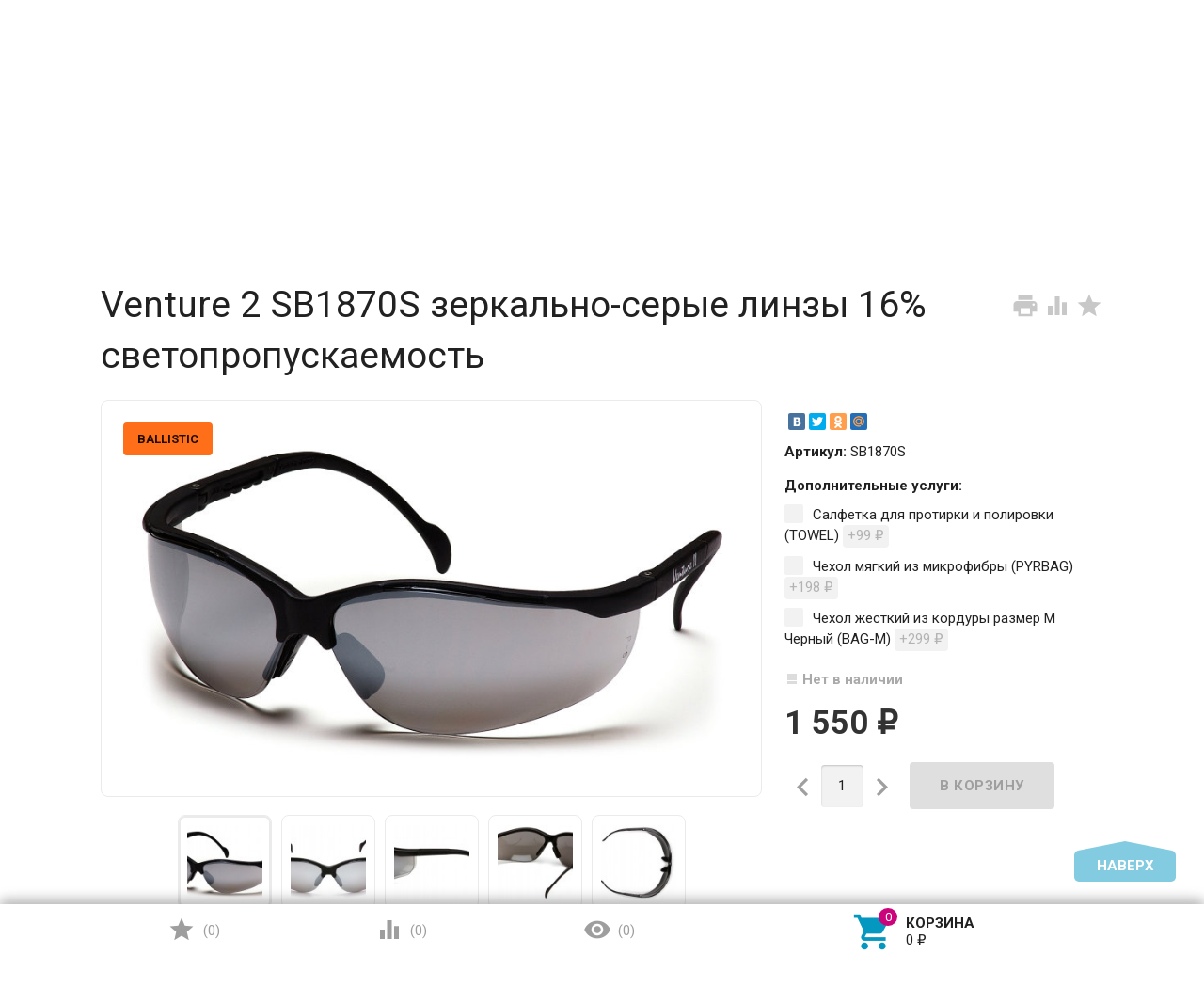

--- FILE ---
content_type: text/html; charset=utf-8
request_url: https://www.pyramex.net/product/venture-2-sb1870s/
body_size: 29590
content:
<!DOCTYPE html>
<html>
<head>
    <meta http-equiv="Content-Type" content="text/html; charset=utf-8"/>
    <meta name="viewport" content="width=device-width, initial-scale=1" />

    <title>Профессиональные баллистические стрелковые очки Pyramex - Venture 2 SB1870S - противоосколочные защитные очки - зеркально-серые линзы 16% светопропускаемость — Pyramex</title>
    <meta name="Keywords" content="Профессиональные баллистические стрелковые очки Pyramex - Venture 2 SB1870S - противоосколочные защитные очки - зеркально-серые линзы 16% светопропускаемость" />
    <meta name="Description" content="Профессиональные баллистические стрелковые очки Pyramex - Venture 2 SB1870S - противоосколочные защитные очки - зеркально-серые линзы 16% светопропускаемость" />
    
        <link rel="shortcut icon" href="/favicon.ico"/>
            <!-- rss -->
                <link rel="alternate" type="application/rss+xml" title="Pyramex" href="https://www.pyramex.net/promo/rss/">        
            
                        <style type="text/css">
html,body,div,span,h1,h3,h4,h5,p,a,img,strong,i,form,label,article,aside,figure,header,nav,section,main{margin:0;padding:0;border:0;font-size:100%}article,aside,figure,header,nav,section,main{display:block}html{line-height:1.4;font-family:Roboto,sans-serif;font-weight:400;color:rgba(0,0,0,.87)}@media only screen and (min-width:0){html{font-size:14px}}@media only screen and (min-width:992px){html{font-size:14.5px}}@media only screen and (min-width:1200px){html{font-size:15px}}a{-webkit-tap-highlight-color:transparent;outline:0 none;text-decoration:none}input[type="submit"]::-moz-focus-inner,a img{border:0}p,h1,h3,h4,h5,ul{margin-bottom:20px}h1,h3,h4,h5{font-weight:400}h1{font-size:2.6em}h2{font-size:1.75em}h3{font-size:1.45em}h4{font-size:1.2em}h5{font-size:1.1em}@media screen and (max-width:992px){h1{font-size:2em}h2{font-size:1.5em}h3{font-size:1.3em}}ul{padding-top:0}button,input,select,textarea{color:inherit;font:inherit;margin:0}p a{text-decoration:underline}input::-webkit-input-placeholder,input:-moz-placeholder,input::-moz-placeholder,input:-ms-input-placeholder{color:#d1d1d1}.small{font-size:.9em}.bold{font-weight:700}.hint{color:#aaa;font-size:.9rem}.hint a,.gray{color:#aaa}.align-left{text-align:left}.align-center{text-align:center}.align-right{text-align:right}.clear-both{clear:both}.nowrap{white-space:nowrap}.userpic{border-radius:50%;background-size:auto}.float-right{float:right!important}.float-left{float:left!important}#page:after{display:table;clear:both;content:""}@media only screen and (max-width:600px){.hide-on-small-and-down{display:none!important}.align-center-on-small-and-down{text-align:center!important}}@media only screen and (max-width:992px){.hide-on-med-and-down{display:none!important}.align-right-on-med-and-down{text-align:right!important}}@media only screen and (min-width:601px){.hide-on-med-and-up{display:none!important}}@media only screen and (min-width:993px){.hide-on-large-only{display:none!important}}@media only screen and (max-width:992px){.content img{max-width:100%}}.container{margin:0 auto;padding:0;width:100%;max-width:1280px}@media only screen and (min-width:993px){.container{width:85%;min-width:950px}}.col-grid .row-grid{margin-left:-.75rem;margin-right:-.75rem;margin-bottom:1.5rem}.row-grid{margin-left:auto;margin-right:auto}.row-grid:after{content:"";display:table;clear:both}.row-grid .col-grid{float:left;-webkit-box-sizing:border-box;-moz-box-sizing:border-box;box-sizing:border-box;padding:0 .75rem}.row-grid .col-grid.s5{width:41.66667%;margin-left:0}.row-grid .col-grid.s6{width:50%;margin-left:0}.row-grid .col-grid.s7{width:58.33333%;margin-left:0}.row-grid .col-grid.s12{width:100%;margin-left:0}@media only screen and (min-width:601px){.row-grid .col-grid.m6{width:50%;margin-left:0}}@media only screen and (min-width:993px){.row-grid .col-grid.l2{width:16.66667%;margin-left:0}.row-grid .col-grid.l3{width:25%;margin-left:0}.row-grid .col-grid.l4{width:33.33333%;margin-left:0}.row-grid .col-grid.l8{width:66.66667%;margin-left:0}.row-grid .col-grid.l9{width:75%;margin-left:0}}@media only screen and (min-width:1200px){.row-grid .col-grid.el1{width:8.33333%;margin-left:0}.row-grid .col-grid.el2{width:16.66667%;margin-left:0}.row-grid .col-grid.el3{width:25%;margin-left:0}.row-grid .col-grid.el5{width:41.66667%;margin-left:0}}@media only screen and (min-width:993px){.row-grid .table-grid{display:table;width:100%}.row-grid .table-grid .col-grid{display:table-cell;float:none;vertical-align:middle;width:auto}.row-grid .table-grid .col-grid.max-width{width:100%}.row-grid .table-grid .col-grid.min-width{width:1%}}.sidebar{margin:-1.5rem 0 1.5rem}.toggle-menu,.toggle-menu-child{position:absolute;top:0;right:.75rem;background:transparent;border:none!important;outline:none!important;height:100%;padding:0;min-width:56px;cursor:pointer;-webkit-tap-highlight-color:transparent}.sidebar-group .sidebar-title{padding:0 .75rem;font-size:1.4rem;position:relative;background-color:#f5f5f5;height:56px;line-height:56px;text-overflow:ellipsis}.tree-wrapper .sidebar-box,.sidebar-group .sidebar-box{display:none}.tree-title{padding:0 .75rem;font-size:1.4rem;position:relative}@media only screen and (max-width:992px){.sidebar{padding:0!important}}@media only screen and (min-width:993px){.sidebar{margin:0}.sidebar-group{border-width:1px;border-radius:4px;margin-bottom:1.5rem;clear:both}.is-volumetric.is-background .sidebar-group{border:none}.sidebar-group .sidebar-title{padding:17px 15px;height:auto;line-height:1.4;margin:-1px -1px 0;border-radius:4px 4px 0 0}.is-volumetric .sidebar-group .sidebar-title{margin:0}.tree-title,.sidebar-title .toggle-menu{display:none}.tree-wrapper .sidebar-box,.sidebar-group .sidebar-box{display:block}}.breadcrumbs{display:none;padding:5px 0;margin-bottom:1.5rem}.breadcrumbs span.rarr{opacity:.5}@media only screen and (min-width:993px){.breadcrumbs{display:block}}input[type="submit"],.button{border:none;border-radius:4px;display:inline-block;height:38px;line-height:38px;font-size:1rem;outline:0;padding:0 2rem;text-transform:uppercase;vertical-align:middle;-webkit-tap-highlight-color:transparent;font-weight:700;text-align:center;letter-spacing:.5px;cursor:pointer;text-decoration:none;-webkit-box-sizing:border-box;-moz-box-sizing:border-box;box-sizing:border-box;-webkit-transition:.2s ease-out;-moz-transition:.2s ease-out;-o-transition:.2s ease-out;-ms-transition:.2s ease-out;transition:.2s ease-out}.button i{font-size:1.3rem}input[type=text],input[type=search],textarea{background-color:transparent;border:none;border-radius:4px;height:3rem;font-size:1rem;line-height:normal;padding:0 10px;box-shadow:none;-webkit-box-sizing:border-box;-moz-box-sizing:border-box;box-sizing:border-box;transition:all .3s;background-color:#f2f2f2;box-shadow:inset 0 1px 2px rgba(0,0,0,.2);width:100%}textarea{min-height:3rem;padding:1rem 10px}input[type=text]:disabled{color:rgba(0,0,0,.26);box-shadow:none}@media only screen and (min-width:993px){input[type=text],input[type=search],textarea{width:auto}}label{position:relative}label input[type=radio]{position:absolute;opacity:0}label input[type=radio]+.stylize{width:20px;height:20px;display:inline-block;position:relative;border-radius:50%;vertical-align:middle;margin:-.25em 10px 0 0}label input[type=radio]+.stylize:after{content:"";position:absolute;height:8px;width:8px;top:50%;left:50%;margin:-4px 0 0 -4px;opacity:0;background:#343434;border-radius:50%}label input[type=radio]+.stylize{background-color:#f2f2f2;box-shadow:inset 1px 1px 2px rgba(0,0,0,.2)}label input[type=radio]:checked+.stylize:after{opacity:1}label input[type=checkbox]{position:absolute;opacity:0}label input[type=checkbox]+.stylize{width:20px;height:20px;display:inline-block;position:relative;border-radius:2px;vertical-align:middle;margin:-.25em 10px 0 0}label input[type=checkbox]+.stylize:after{content:"";background-size:19px auto;position:absolute;height:20px;width:20px;top:0;left:0;opacity:0}label input[type=checkbox]+.stylize{background-color:#f2f2f2;box-shadow:inset 1px 1px 2px rgba(0,0,0,.2)}select{height:3rem;background-color:#f2f2f2;border:none;box-shadow:inset 0 1px 2px rgba(0,0,0,.2);border-radius:4px;max-width:100%;padding:9px;font-size:1rem;-webkit-box-sizing:border-box;-moz-box-sizing:border-box;box-sizing:border-box;width:100%}select:disabled{box-shadow:none;color:rgba(0,0,0,.26)}select option{background-color:#fff}@media only screen and (min-width:993px){select{width:auto}}.errormsg{color:#f44336;margin-left:170px;display:block}@media only screen and (max-width:601px){.errormsg{margin-left:0}}header.globalheader{position:relative}body{padding-top:56px}.header-line.alfa-background{background-color:rgba(255,255,255,.9);border-bottom:1px solid rgba(51,51,51,.12)}@media only screen and (max-width:992px){body{-webkit-text-size-adjust:100%;background:#fff!important}}@media only screen and (min-width:993px){body{padding-top:0}.header-line.alfa-background{}}.search-wrapper{position:relative}.search-wrapper button{position:absolute;outline:none;height:3rem;line-height:3rem;width:3rem;border-radius:4px 0 0 4px;border:none;top:50%;margin-top:-1.5rem;left:0;background-color:transparent;text-align:center;color:rgba(51,51,51,.12)}.search-wrapper button::-moz-focus-inner{border:0;padding:0}.search-wrapper input{box-shadow:none;border:1px solid rgba(51,51,51,.12);background-color:transparent;padding-left:3.3rem;background-color:#fdfdfd}@media only screen and (min-width:993px){.search-wrapper input{min-width:300px}}a#logo{text-decoration:none;display:inline-block;overflow:hidden;line-height:1;vertical-align:middle;width:100%;}a#logo img{vertical-align:middle;max-width:100%;margin-right:1.5rem;}a#logo .logo-text{display:inline-block;line-height:1.4;vertical-align:middle;}a#logo .account-name{font-size:1.5rem;color:rgba(0,0,0,.87)}ul.phones-wrapper{margin:0;padding:0}ul.phones-wrapper li .hint{display:none}@media only screen and (min-width:601px){.col-grid ul.phones-wrapper{display:inline-block;vertical-align:middle;line-height:1.4}.col-grid ul.phones-wrapper li{display:inline-block;padding:5px 0 5px 30px;text-align:right;vertical-align:top;list-style:none}.col-grid ul.phones-wrapper li>a{text-decoration:none;display:block;font-size:1.55rem;line-height:normal;color:rgba(0,0,0,.87)}.col-grid ul.phones-wrapper li .hint{display:initial}}@media only screen and (min-width:993px){.col-grid.align-center ul.phones-wrapper{padding-right:30px}}ul.offline-wrapper{margin:0;padding:0}.mobile-nav-group ul.offline-wrapper{font-size:1.1em}.mobile-nav-group ul.offline-wrapper li i{font-size:.8em}.mobile-nav-group ul.offline-wrapper li.workhours{padding:0 .75rem}@media only screen and (min-width:993px){ul.offline-wrapper{display:inline-block;vertical-align:middle;padding:10px;padding-left:3px;border-radius:4px;text-align:left;border:solid 1px rgba(51,51,51,.12);line-height:1.4}ul.offline-wrapper li{padding-left:2rem;display:block;list-style:none}ul.offline-wrapper li span{color:rgba(0,0,0,.87)}ul.offline-wrapper li i{margin-left:-2rem;vertical-align:middle;float:left;margin-top:-.25em}}ul.e-address-wrapper{margin:0;padding:0}.mobile-nav-group ul.e-address-wrapper{font-size:1.1em}ul.e-address-wrapper li i{margin-right:.3em}@media only screen and (min-width:993px){ul.e-address-wrapper{display:inline-block;vertical-align:middle;line-height:1.4}ul.e-address-wrapper li{display:block;text-align:left;list-style:none}ul.e-address-wrapper li i{color:rgba(0,0,0,.87)}}main.maincontent{padding:1.5rem 0;min-height:500px;min-height:55vh}.tree-wrapper{background-color:#f5f5f5;line-height:56px;border-bottom:1px solid rgba(51,51,51,.12);-webkit-box-sizing:content-box;-moz-box-sizing:content-box;box-sizing:content-box}@media only screen and (min-width:993px){main.maincontent{padding:1.5rem 0 0}.tree-wrapper{height:70px;line-height:70px;position:relative}.tree-wrapper .sidebar-box{padding:0 .75rem}}ul.base-menu,ul.base-menu ul{margin:0;padding:0;background-color:#fff}ul.base-menu:after{content:"";clear:both;display:table}ul.base-menu li>ul{display:none}ul.base-menu li{-webkit-transition:background-color .3s,box-shadow .2s ease-out;-moz-transition:background-color .3s,box-shadow .2s ease-out;-o-transition:background-color .3s,box-shadow .2s ease-out;-ms-transition:background-color .3s,box-shadow .2s ease-out;transition:background-color .3s,box-shadow .2s ease-out;position:relative;list-style:none;border-top:1px solid rgba(51,51,51,.12)}ul.base-menu>li:first-child{border:none}ul.base-menu li.selected{background-color:rgba(0,0,0,.1)}ul.base-menu a{position:relative;font-size:1rem;color:rgba(0,0,0,.87);display:block;padding:0 .75rem;text-decoration:none;white-space:nowrap;text-overflow:ellipsis}ul.base-menu li li a{margin-left:.75rem}ul.base-menu li li li a{margin-left:1.5rem}ul.base-menu li li li li a{margin-left:2.25rem}@media only screen and (min-width:993px){ul.base-menu{background-color:transparent}ul.base-menu.r-cat { overflow: hidden; white-space: nowrap; position: absolute !important; top: 0; }ul.base-menu.r-cat > li { display: inline-block !important; float: none; }ul.base-menu ul{line-height:1}ul.base-menu li{border:none;padding:0}ul.base-menu>li{float:left}ul.base-menu a{padding:0 15px}ul.base-menu.type1 li li a,ul.base-menu.type1 li li li a,ul.base-menu.type1 li li li li a{margin-left:0}ul.base-menu.type1 .toggle-menu-child{display:none}ul.base-menu.type1 ul{position:absolute;z-index:150;min-width:250px;box-shadow:0 2px 5px 0 rgba(0,0,0,.16),0 2px 10px 0 rgba(0,0,0,.12)}ul.base-menu.type1>li>ul{display:block;visibility:hidden;opacity:0}ul.base-menu.type1 ul{left:0;top:100%}ul.base-menu.type1 ul ul{left:100%;top:0}ul.base-menu.type1 li li a{padding:17px 15px;white-space:normal}ul.base-menu.type1 li.parent>a{padding-right:39px}ul.base-menu.tree>li>a{text-transform:uppercase;font-weight:700}ul.base-menu.type1.tree li.parent>a{padding-right:15px}ul.base-menu.tree>li{border-left:1px solid rgba(51,51,51,.12);-webkit-transition:background-color 0s,box-shadow .2s ease-out;-moz-transition:background-color 0s,box-shadow .2s ease-out;-o-transition:background-color 0s,box-shadow .2s ease-out;-ms-transition:background-color 0s,box-shadow .2s ease-out;transition:background-color 0s,box-shadow .2s ease-out}ul.base-menu.tree>li:first-child{border-left:none}ul.base-menu.type1.tree>li:last-child>ul{top:100%;left:auto;right:0}.sidebar ul.base-menu{border-radius:0 0 4px 4px;line-height:1}.sidebar ul.base-menu>li{float:none;border-top:1px solid rgba(51,51,51,.12)}.sidebar ul.base-menu>li:first-child{border:0}.sidebar ul.base-menu>li:last-child{border-radius:0 0 4px 4px}.sidebar ul.base-menu>li>a{padding:17px 15px;white-space:normal}}.sub-links{margin-bottom:1.5rem;padding-left:0}.sub-links li{list-style:none}.sub-links li a{text-decoration:none}.sub-links li{display:inline-block;margin-right:2px}.sub-links li:after{content:"|";display:inline-block;margin-left:5px;color:#999}.sub-links li:last-child:after{display:none}.nav-wrapper{background-color:#f5f5f5;height:56px;line-height:56px;position:fixed;top:0;left:0;right:0;z-index:10000;box-shadow:0 5px 11px 0 rgba(0,0,0,.18),0 4px 15px 0 rgba(0,0,0,.15)}@media only screen and (min-width:993px){.nav-wrapper{position:relative;box-shadow:none;border-bottom:1px solid rgba(51,51,51,.12)}.is-volumetric .nav-wrapper{box-shadow:0 2px 5px 0 rgba(0,0,0,.16),0 2px 10px 0 rgba(0,0,0,.12);border:none}}.mobile-nav-button,a.mobile-nav-button{display:block;min-width:56px;text-align:center;color:rgba(0,0,0,.87)!important}.mobile-nav-wrapper{display:block;position:fixed;top:0;left:-100%;width:100%;height:100%;z-index:10001;background:rgba(255,255,255,.001);-webkit-transition:left .3s linear;-moz-transition:left .3s linear;-ms-transition:left .3s linear;-o-transition:left .3s linear;transition:left .3s linear;overflow:hidden;overflow-y:auto;-webkit-overflow-scrolling:touch}#footer-pane{position:fixed;z-index:10000;left:0;right:0;bottom:0;background-color:#fff;line-height:56px;box-shadow:0 -5px 11px 0 rgba(0,0,0,.18),0 -4px 15px 0 rgba(0,0,0,.15)}@media only screen and (min-width:993px){#footer-pane .row-grid .table-grid .col-grid{-webkit-transition:.3s ease;-moz-transition:.3s ease;-o-transition:.3s ease;-ms-transition:.3s ease;transition:.3s ease}}.addition-link{text-decoration:none;position:relative;display:block;text-align:center}.addition-link i{margin-top:-.25em;margin-right:.25em}.addition-link.gray{color:#9e9e9e}#currency-name,.addition-link .text{display:none}@media only screen and (min-width:1400px){.addition-link .text{display:inline}}.col-grid.currency{text-align:center}#cart{position:relative}#cart>a{color:rgba(0,0,0,.87);text-decoration:none;display:block;white-space:nowrap;width:100%;text-align:center}#cart .cart-text{display:inline-block;vertical-align:middle;text-align:left;line-height:1.2}#cart .cart-text strong{display:block;text-transform:uppercase}i.cart-count{position:relative}i.cart-count:after{content:attr(data-count);display:block;position:absolute;border-radius:50%;color:#fff;top:-.2em;right:-.2em;padding:0 3px;text-indent:0;font-style:normal;font-size:.875rem!important;line-height:1.5em;font-family:initial;min-width:1.5em;text-align:center;box-sizing:border-box}#cart>a>i{margin-right:.5rem}.flying-cart-wrapper{position:absolute;margin-bottom:35px;bottom:100%;right:0;visibility:hidden;opacity:0;border-radius:4px;background-color:#fff;box-shadow:0 5px 11px 0 rgba(0,0,0,.18),0 4px 15px 0 rgba(0,0,0,.15);line-height:1.4;min-width:400px}#back-top-wrapper{display:none}@media only screen and (max-width:992px){#back-top-wrapper{display:none!important}}.dialog{display:none}.icon16,.icon20,.icon24,.icon32{background-repeat:no-repeat;display:inline-block;text-indent:-9999px;text-decoration:none!important;vertical-align:middle;margin:-.25em .25em 0 0}.icon16{height:16px;width:16px;background-size:208px auto}.icon20{height:20px;width:20px}.icon24{height:24px;width:24px;background-size:312px auto}.icon32{height:32px;width:32px;background-size:416px auto}.icon48{height:48px;width:48px}.icon16.star,.icon16.star-full,.icon16.star-half,.icon16.star-empty,.icon16.star-hover,.icon24.star,.icon24.star-full,.icon24.star-half,.icon24.star-empty,.icon24.star-hover,.icon32.star,.icon32.star-full,.icon32.star-half,.icon32.star-empty,.icon32.star-hover{font-family:Material Icons;font-weight:400;font-style:normal;font-size:16px;letter-spacing:normal;text-transform:none;display:inline-block;word-wrap:normal;-webkit-font-feature-settings:"liga";-webkit-font-smoothing:antialiased;background:none!important;text-indent:initial;margin:0!important;line-height:1}.icon24.star,.icon24.star-full,.icon24.star-half,.icon24.star-empty,.icon24.star-hover{font-size:24px}.icon32.star,.icon32.star-full,.icon32.star-half,.icon32.star-empty,.icon32.star-hover{font-size:32px}.icon16.star:before,.icon16.star-full:before,.icon24.star:before,.icon24.star-full:before,.icon32.star:before,.icon32.star-full:before{display:inline-block;content:"\e838";color:#ffeb3b}.icon16.star-half:before,.icon24.star-half:before,.icon32.star-half:before{display:inline-block;content:"\e839";color:#ffeb3b}.icon16.star-empty:before,.icon24.star-empty:before,.icon32.star-empty:before{display:inline-block;content:"\e83a";color:#eee}.icon16.star-hover:before,.icon24.star-hover:before,.icon32.star-hover:before{display:inline-block;content:"\e838";color:#f44336}.last-post-wrapper .post-image{float:right;max-width:250px;border-radius:4px;margin-top:.3rem}.last-photos-wrapper~.last-post-wrapper .post-image{display:none}.about-us{margin-bottom:1.5rem}.addition-wrapper{display:none}.addition-wrapper .addition-button{color:rgba(0,0,0,.87);opacity:.25}select#currency{height:38px}.category-description,.row-grid.plp{margin-bottom:1.5rem}select#sorting,select#currency,select#products-per-page{height:38px}select#sorting{margin-bottom:.75rem}ul#select-view{margin:0;padding:0;list-style:none;display:inline-block}ul#select-view li{display:inline-block}ul#select-view li a{border:1px solid rgba(51,51,51,.12);background:#f5f5f5;display:block;width:38px;height:36px;line-height:36px;text-align:center;color:#bdbdbd}ul#select-view li a i{font-size:30px}ul#select-view li.selected a{background-color:#e9e9e9}ul#select-view li:first-child a{border-radius:4px 0 0 4px}ul#select-view li:last-child a{border-radius:0 4px 4px 0}#sort-name,#pagination-count-name{display:none}@media only screen and (min-width:993px){select#sorting{margin-bottom:0}#sort-name,#pagination-count-name{display:inline}}.submit-wrapper{position:relative}#cart-flyer>form{border-radius:4px;margin-bottom:1.5rem;padding:.75rem;margin:0 -.75rem;border:1px solid #fff}@media only screen and (min-width:993px){.addition-wrapper{display:block;line-height:54px}}.services{margin-bottom:20px}.services>div>label{margin-top:10px;display:inline-block}.services>div>select{margin-top:10px}.services .service-price{background-color:#f2f2f2;padding:1px 5px 2px;border-radius:4px;color:rgba(0,0,0,.26);display:inline-block}.product-gallery{text-align:center}.image{position:relative;display:inline-block;max-width:100%}.image#product-core-image{border:1px solid #ebebeb;border-radius:8px;padding:1.5rem;display:block}.image img{max-width:100%;height:auto}@media screen and (max-width:992px){.image img{height:auto!important}}.image .corner{position:absolute;z-index:10;color:#fff;font-weight:700}.image .corner.top{top:0}.image .corner.left{left:0}#product-core-image.image .corner.top{top:1.5rem}#product-core-image.image .corner.left{left:1.5rem}#product-core-image .badge{padding:10px 15px}#product-core-image .badge span{text-transform:uppercase}.more-images{display:block;margin:10px}.more-images .image{border:1px solid #ebebeb;border-radius:8px;line-height:98px;min-width:98px;margin:9px 3px 0}.more-images .image.selected{box-shadow:inset 0 0 0 2px #ebebeb}.more-images .image img{max-width:80px;vertical-align:middle}.stock-label{font-weight:700}.stocks{margin-bottom:15px}.stock-label.stock-low{color:#a80}.stock-label.stock-high{color:#0a0}.qty-wrapper{text-align:center;margin-top:1.5rem}.add2cart .submit-wrapper{margin-top:1.5rem}@media only screen and (max-width:992px){.qty-wrapper .qty-minus{margin-right:2%}.qty-wrapper .qty-plus{margin-left:2%}.qty-wrapper .qty-minus,.qty-wrapper .qty-plus{width:20%;line-height:3rem;height:3rem;padding:0}.qty-wrapper input[type="text"]{width:56%}.add2cart .submit-wrapper input[type="submit"]{height:3rem;line-height:3rem}}@media only screen and (min-width:601px){.qty-wrapper{width:50%;display:inline-block;vertical-align:middle}.add2cart .submit-wrapper{width:47%;margin-left:2%;display:inline-block;vertical-align:middle}}@media only screen and (min-width:993px){.qty-wrapper{width:auto}.qty-wrapper .qty-minus,.qty-wrapper .qty-plus{width:auto;background:none!important;box-shadow:none!important;padding:0}.qty-wrapper input[type="text"]{vertical-align:middle;max-width:45px;text-align:center}}ul.product-list{margin:0;padding:0;margin-bottom:1.5rem}ul.product-list>li{list-style:none;width:100%;-webkit-box-sizing:border-box;-moz-box-sizing:border-box;box-sizing:border-box;margin:0 0 .75rem;-webkit-transition:.2s ease-out;-moz-transition:.2s ease-out;-o-transition:.2s ease-out;-ms-transition:.2s ease-out;transition:.2s ease-out}ul.product-list li span.rating{display:inline-block;margin:0 .8em .8em 0}ul.product-list li .summary{font-size:.875rem;color:#777;line-height:100%}ul.product-list.thumbs:after{content:"";display:table;clear:both}ul.product-list.thumbs>li{border:1px solid #ebebeb;display:inline-block;float:left;background-color:#fff}ul.product-list.thumbs li .image{width:100%}ul.product-list.thumbs li .image img{vertical-align:middle}ul.product-list.thumbs li .badge-wrapper{min-height:200px;line-height:200px;text-align:center;width:100%}ul.product-list.thumbs li .pl-item-wrapper{position:relative;height:340px;overflow:hidden;margin:5px 0;padding:10px 15px}ul.product-list.thumbs li .pl-item-info{position:absolute;z-index:11;left:1px;right:1px;bottom:0;padding:0 14px;max-height:100%;border-top:1px solid #ebebeb;transition:margin .7s ease}ul.product-list.thumbs li .pl-item-info-expandable{min-height:2.8em;max-height:2.8em;overflow:hidden;padding-top:10px;background-color:#fff;background-color:rgba(255,255,255,.9);transition:max-height .7s ease}ul.product-list.thumbs li input[type="submit"]{width:100%}ul.product-list.thumbs li .offers{background-color:#fff;background-color:rgba(255,255,255,.9);padding-bottom:10px}ul.product-list.thumbs li .pl-item-info-expandable h5{margin:0 0 1.3em}ul.product-list.lazyload>li{opacity:0}@media only screen and (min-width:481px){ul.product-list.thumbs>li{width:50%}}@media only screen and (min-width:601px){ul.product-list>li{margin:0}}@media only screen and (min-width:741px){ul.product-list.thumbs>li{width:33.33%}}@media only screen and (min-width:993px){ul.product-list.thumbs>li{width:25%}ul.product-list.thumbs .submit-wrapper{float:left}ul.product-list.thumbs li .addition-wrapper{display:block;line-height:38px;text-align:right;white-space:nowrap}}@media only screen and (min-width:1281px){ul.product-list.thumbs>li{width:20%}}ul.homepage-bxslider{padding:0;margin:0;overflow:hidden;position:relative;max-height:360px}ul.homepage-bxslider li{list-style:none;margin:0;padding:0;max-height:360px;border-radius:4px}.slider-homepage{padding:0;background-color:#fff;border-radius:4px;margin-bottom:1.5rem}.slider-homepage a{display:block;height:360px;margin-bottom:40px;text-decoration:none}.slider-homepage a h3{font-size:2.8em;color:#000;line-height:1.2em;margin-bottom:.4em;margin-left:60px;margin-right:60px}.slider-homepage a p{margin-left:60px;color:#555;margin-top:15px}.slider-homepage .bx-wrapper{margin:0 auto;direction:ltr}.slider-homepage .bx-wrapper .bx-viewport{border:none;box-shadow:none;left:0;border-radius:4px}.slider-homepage .bx-wrapper .bx-pager{bottom:20px}.slider-homepage .bx-wrapper .bx-controls-direction{opacity:0;visibility:hidden}.slider-homepage .bx-wrapper .bx-controls-direction a{z-index:1;width:96px;height:96px;top:50%;margin-top:-48px;opacity:.5;background-color:rgba(255,255,255,.8)!important}.slider-homepage .bx-wrapper .bx-pager.bx-default-pager a{background:transparent;width:15px;height:15px;-moz-border-radius:10px;-webkit-border-radius:10px;border-radius:10px;border:2px solid rgba(255,255,255,.8)}.slider-homepage .bx-wrapper .bx-pager.bx-default-pager a.active{background-color:#fff}.slider-homepage.fill-entire-area ul.homepage-bxslider li{background-size:cover;background-repeat:no-repeat;background-position:center}.slider-homepage.fill-entire-area h3{color:rgba(0,0,0,.87);background-color:rgba(255,255,255,.7);display:inline-block;padding:.75rem;margin-bottom:.75rem;margin-top:25px}.slider-homepage.fill-entire-area h3,.slider-homepage.fill-entire-area p{margin-left:60px}.slider-homepage.fill-entire-area p{color:rgba(0,0,0,.87);background-color:rgba(255,255,255,.7);padding:.75rem;width:40%;margin-top:0}@media only screen and (max-width:992px){.slider-homepage{border:0}.slider-homepage a{height:200px}.slider-homepage p,.slider-homepage .bx-wrapper .bx-prev,.slider-homepage .bx-wrapper .bx-next{display:none}}@media only screen and (min-width:1281px){.slider-homepage .bx-wrapper .bx-prev{left:-96px;border-radius:4px 0 0 4px}.slider-homepage .bx-wrapper .bx-next{right:-96px;border-radius:0 4px 4px 0}}.bullets{border:1px solid #ebebeb;border-radius:8px;margin-bottom:1.5rem;background-color:#fff}.bullets h4{position:relative;padding:15px 65px 15px 15px;margin:0;border-top:1px solid #ebebeb}.bullets .bullet:first-child h4{border:none}.bullet .bullet-button{display:block;width:36px;height:36px;position:absolute;top:50%;margin-top:-18px;right:15px;border-radius:4px;cursor:pointer}.bullet .bullet-button:before{position:absolute;content:"";left:20%;width:60%;height:1px;top:49%}.bullet .bullet-button:after{position:absolute;content:"";left:49%;height:60%;width:1px;top:20%}.bullet-body{display:none;padding:15px;border-top:1px solid #ebebeb}@media only screen and (min-width:993px){.addition-wrapper{display:block;line-height:54px}}.image{position:relative;display:inline-block;max-width:100%}.image img{max-width:100%;height:auto}@media screen and (max-width:992px){.image img{height:auto!important}}.image .corner{position:absolute;z-index:10;color:#fff;font-weight:700}.image .corner.top{top:0}.image .corner.left{left:0}.stock-and-rating{margin:0 0 .8em}.stock-label{font-weight:700}.stock-label.stock-high{color:#0a0}.price-wrapper{padding:10px 0}.price{color:#333;font-weight:700;font-size:1.3em}.compare-at-price{text-decoration:line-through;color:#c9c9c9;margin-right:10px}span.rating{white-space:nowrap}.add2cart .price-wrapper{padding:0;line-height:normal}.add2cart .price{font-size:2.3em}.add2cart .compare-at-price{font-size:1.6em}.add2cart input[type="submit"]{height:50px;line-height:50px;width:100%;padding:0}@media screen and (max-width:992px){.added2cart{background:#ff7;padding:5px;font-weight:700;display:inline;border-radius:4px;white-space:normal}.added2cart .dialog-close{margin-top:15px}}.errormsg{color:#f44336;margin-left:170px;display:block}.badge{border-radius:4px;padding:5px 10px;max-width:100%;text-align:center;line-height:1}.badge span{color:rgba(0,0,0,.87);font-weight:700;font-size:.875rem}.badge.new{background:#ff4}.badge.low-price{background:#ffc2e3}.badge.bestseller{background:#74ff30}.post{margin-bottom:3rem}.post h3{font-size:2rem}.post h3 a{text-decoration:none}.post img{max-width:100%;height:auto!important}.post .text{border:1px solid rgba(51,51,51,.12);border-radius:4px;padding:.5rem}@media screen and (max-width:993px){.post h3{font-size:1.3em}.post img{max-width:100%;height:auto!important}}@media only screen and (min-width:601px){.post .text{padding:.75rem}}@media only screen and (min-width:993px){.post .text{padding:1rem}}.credentials{overflow:hidden;margin-bottom:1.5rem}.credentials a,.credentials span{display:inline-block;vertical-align:middle;padding-left:0}.credentials .userpic{min-width:20px;display:block;float:left;margin-right:2px;border-radius:50%}.credentials .username{margin:0;padding:0;display:inline;color:rgba(0,0,0,.87);font-weight:700}.credentials .date{margin:0 15px 0 3px}.credentials i[class^="mdi-"],.credentials i[class*="mdi-"]{opacity:.2}.credentials img.userpic{width:20px}.post .credentials.align-right{margin-top:.75rem}ul.albums{padding:0;margin:0 0 20px;text-align:left}ul.albums li{width:315px;list-style:none;display:inline-block;text-align:center;margin-top:30px;margin-bottom:20px;vertical-align:top}ul.albums li .cover{width:208px;min-height:208px;margin:0 auto 10px;position:relative;line-height:1.2em}ul.albums li .cover .sublayer{position:absolute;background:#fff;box-shadow:0 1px 5px rgba(0,0,0,.2);left:2px;right:-2px;bottom:5px;top:-2px;width:192px;height:192px}ul.albums li .cover .sublayer.layer1{z-index:9;border-color:#aaa;-moz-transform:rotate(-3deg);-moz-transition:all .2s ease-in-out;-webkit-transform:rotate(-3deg);-webkit-transition:all .2s ease-in-out;transform:rotate(-3deg);transition:all .2s ease-in-out}ul.albums li .cover .sublayer.layer2{z-index:8;-moz-transform:rotate(3deg);-moz-transition:all .2s ease-in-out;-webkit-transform:rotate(3deg);-webkit-transition:all .2s ease-in-out;transform:rotate(3deg);transition:all .2s ease-in-out}ul.albums li .cover img{border:7px solid #fff;box-shadow:0 1px 5px rgba(0,0,0,.3);-moz-transition:all .2s ease-in-out;-webkit-transition:all .2s ease-in-out;transition:all .2s ease-in-out;width:192px;height:192px;position:relative;z-index:11;margin-bottom:7px}ul.albums li .count{display:block;color:#aaa;font-size:.9em;margin-top:5px}@media screen and (max-width:992px){ul.albums{text-align:center}}@media screen and (min-width:1300px){ul.albums li{width:294px}}.header-line.alfa-background{background-color:rgba(255,255,255,0.9);border-bottom:1px solid rgba(51, 51, 51, 0.12);}.header-line.alfa-background .row-grid .table-grid{display:table;width:100%;}.header-line.alfa-background .row-grid .table-grid .col-grid{display:table-cell;float:none;vertical-align:middle;width:auto;}.header-line.alfa-background .row-grid .table-grid .col-grid{padding-top:.75rem;padding-bottom:.75rem;height:130px;}
</style>
            <script type="text/javascript">
    ;(function(document, window, undefined){
        
        window.sortLinks = function(m) {
            m.forEach(function(l) {
                var d = document.createElement('div');
                d.innerHTML = l;
                l = d.firstChild;
                
                if (l.href) {
                    window.stack_css.push(l.getAttribute('href'));
                    //window.stack_css.push(l.href.replace(window.location.protocol + '//' + window.location.hostname, ''));
                }
            });
        };
        
        window.linksAppendHead = function(links, elem) {
            var df = document.createDocumentFragment();
            links.forEach(function(href) {
                var link = document.createElement('link');
                link.href = href;
                link.rel = 'stylesheet';
                link.type = 'text/css';
                df.appendChild(link);
            });
            
            //window.addEventListener('load', function(){
                if (typeof elem === 'undefined') {
                    document.getElementsByTagName('head')[0].appendChild(df);
                } else {
                    document.getElementsByTagName('head')[0].insertBefore(df, elem);
                }
            //});
        };
        
        window.stack_css = [];
        
    })(document, window);
</script>            
                                    	                                                <script type="text/javascript">window.sortLinks(["<link href='\/\/fonts.googleapis.com\/css?family=Roboto:500,400italic,700italic,300,700,500italic,300italic,400&amp;subset=cyrillic,latin' rel='stylesheet' type='text\/css'>","<link href=\"\/\/fonts.googleapis.com\/icon?family=Material+Icons\" rel=\"stylesheet\" type='text\/css'>","<link href=\"\/wa-content\/font\/ruble\/arial\/fontface.css\" rel=\"stylesheet\" type=\"text\/css\">","<link href=\"\/wa-data\/public\/site\/themes\/profitbuy\/mdi.min.css?v1.1.1.3\" rel=\"stylesheet\" type=\"text\/css\"\/>","<link href=\"\/wa-data\/public\/site\/themes\/profitbuy\/profitbuy.min.css?v1.1.1.3\" rel=\"stylesheet\" type=\"text\/css\"\/>","<link href=\"\/wa-data\/public\/site\/themes\/profitbuy\/fancybox\/jquery.fancybox.css?v2.1.5\" rel=\"stylesheet\" type=\"text\/css\"\/>","<link href=\"\/wa-data\/public\/shop\/themes\/profitbuy\/profitbuy.shop.min.css?v1.1.1.3\" rel=\"stylesheet\" type=\"text\/css\" \/>","<link href=\"\/wa-data\/public\/shop\/themes\/profitbuy\/jquery.bxslider.css?v1.1.1.3\" rel=\"stylesheet\" type=\"text\/css\" \/>","<link href=\"\/wa-data\/public\/shop\/themes\/profitbuy\/owl.carousel.css?v2.0.0\" rel=\"stylesheet\" type=\"text\/css\" \/>"]);</script>
                                                                                                                                                                                                                                                                                                                                                                                                                                                                                                                                                                                                                                                                                                                                                                                                                                                                                                                                                                                                                                                                                                                                                                                                                                                                                                                                                                                                                                                                                                                                                                                                                                                                                                                                                                                                                                                                                                                                






 





<script type="text/javascript" data-script-exception="1">
;(function(window, undefined){
    window.profitbuy = window.profitbuy || { };
    window.profitbuy = {
        home_url: "/",
        submenu_count: 5,                    shop_url: "/",
            default_img_url: { dummy96: "/wa-data/public/site/themes/profitbuy/img/dummy96.png" },
                            flying_cart_item: 5,
                setFlyingHeight: function(){
                    setTimeout(function(){
                        var h = 0;
                        $('#flying-cart li').filter(':lt('+window.profitbuy.flying_cart_item+')').each(function(){
                            h += $(this).innerHeight();
                        });
                        $('#flying-cart').css('max-height', h + 1);    
                    }, 300);
                },
                                    autofit: 10,                        scroll_image: 1,                locale: "ru_RU",
        translate: function(message) {
            if (typeof this.messages[this.locale] !== 'undefined' && this.messages[this.locale][message]) {
                return this.messages[this.locale][message];
            }
            if (this.messages[message]) {
                return this.messages[message];
            }
            return message;
        },
        messages: {
            'ru_RU': {
                'More': 'Еще',
                'Show more': 'Показать еще',
                'More categories': 'Еще категории',
                'Remove from cart': 'Удалить из корзины',
                'pcs.': 'шт.',
                'Expand description': 'Развернуть описание',
                'Collapse description': 'Свернуть описание',
                'Back to home page': 'Вернуться на главную',
                'or': 'или',
                'back to current page': 'остаться на текущей странице',
                'Congratulations!': 'Поздравляем!',
                'Authorization was successful!': 'Авторизация прошла успешно!',
                'Much product is no longer available!': 'Столько товара нет в наличии!'
            }
        },
        loading: {
            overlayAdd: function(e, size, pos){
                if (size === undefined) {
                    size = 16;
                }
                if (e.css('position') == 'static') {
                    e.css('position', 'relative');
                }
                e.addClass('loading-overlay-active')
                 .append('<div class="loading-overlay" style="position: absolute; top: 0; left: 0; right: 0; bottom: 0; background: rgba(255,255,255,0.4); z-index: 100;"><i class="icon' + size + ' loading" style="position: absolute; top: 50%; margin-top: -' + (size/2) + 'px; left: 50%; margin-left: -' + (size/2) + 'px; border: none !important"></i></div>');
            },
            overlayRemove: function(e){
                e.removeClass('loading-overlay-active')
                 .find('.loading-overlay').remove();
            }
        }
    }
})(window);
</script>


 












    
    

    
    
            
        
        

<!-- plugin hook: 'frontend_head' -->








<meta property="og:type" content="website">
<meta property="og:title" content="Профессиональные баллистические стрелковые очки Pyramex - Venture 2 SB1870S - противоосколочные защитные очки - зеркально-серые линзы 16% светопропускаемость">
<meta property="og:description" content="Профессиональные баллистические стрелковые очки Pyramex - Venture 2 SB1870S - противоосколочные защитные очки - зеркально-серые линзы 16% светопропускаемость">
<meta property="og:image" content="https://www.pyramex.net/wa-data/public/shop/products/65/03/365/images/965/965.750x0.jpg">
<meta property="og:url" content="https://www.pyramex.net/product/venture-2-sb1870s/">
<meta property="product:price:amount" content="1550">
<meta property="product:price:currency" content="RUB">
<link rel="icon" href="/favicon.ico?v=1459459426" type="image/x-icon" /><link rel="apple-touch-icon" href="/apple-touch-icon.png?v=1459280230" /> 
                
        <!--[if lt IE 9]>
            <script type="text/javascript">
                var e = ("article,aside,footer,figure,header,hgroup,menu,main,nav,section").split(',');
                for (var i = 0; i < e.length; i++) {
                    document.createElement(e[i]);
                }
            </script>
        <![endif]-->
        
                

    
            
            
                
            
            




    
            
            
            
            
        
<style type="text/css" id="profitbuy-theme-css">@media only screen and (min-width: 993px) {html body { padding-bottom: 56px; }}a {color: #0497C0;}a:hover {color: #CB047C;}input[type=text],input[type=password],input[type=email],input[type=url],input[type=time],input[type=date],input[type=datetime-local],input[type=tel],input[type=number],input[type=search],textarea,select {outline-color: #0497C0;}input[type="button"],input[type="submit"],.button {color: #fff;background-color: #0497C0;}input[type="button"].second-type,input[type="submit"].second-type,.button.second-type {color: #fff;background-color: #19A5CC;}input[type="button"].third-type,input[type="submit"].third-type,.button.third-type {color: rgba(0, 0, 0, 0.87);border-color: #0497C0;background-color: #fff;}input[type=button].gray,input[type=submit].gray,.button.gray {color: #9F9F9F;background-color: #DFDFDF;}input[type="button"]:hover,input[type="submit"]:hover,.button:hover {color: #fff;background-color: #036884;}input[type="button"].second-type:hover,input[type="submit"].second-type:hover,.button.second-type:hover {color: #fff;background-color: #0497C0;}input[type="button"].third-type:hover,input[type="submit"].third-type:hover,.button.third-type:hover {border-color: #036884;}input[type="button"]:active,input[type="submit"]:active,.button:active {background-color: #1E9FC4;}input[type="button"].second-type:active,input[type="submit"].second-type:active,.button.second-type:active {background-color: #3DB3D4;}@media only screen and (min-width: 993px) {ul.base-menu.tree > li:hover,ul.base-menu.tree > li.selected {background-color: #0497C0;}ul.base-menu.tree > li:hover > a,ul.base-menu.tree > li.selected > a {color: #fff;}ul.base-menu.type2 li li a {color: #0497C0;}ul.base-menu.type2 li li a:hover {color: #CB047C;}ul.base-menu.type2 li li li:nth-child(n+6) {display: none;}}ul.base-menu.pages-bottom > li {background-color: #0497C0;}ul.base-menu.pages-bottom > li:hover {background-color: #036884;}ul.base-menu.pages-bottom > li > a {color: #fff;}ul.base-menu.apps > li:hover {background-color: #0497C0;}ul.base-menu.apps > li:hover > a {color: #fff;}.mobile-nav-wrapper ul li.selected a {border-color: #0497C0;}.addition-link.blink:before {background-color: #0497C0;color: #fff;}.addition-link.blink:after {border-color: #0497C0 transparent transparent;}i.cart-count {color: #0497C0;}i.cart-count:after {background-color: #CB047C;}#back-top {background-color: #0497C0;color: #fff;}#back-top:before {border-color: transparent transparent #0497C0;}.tags a {color: rgba(0, 0, 0, 0.87);border-color: #0497C0;background-color: #fff;}.tags a:hover {color: #fff;border-color: #036884;background-color: #036884;}.tags a:before {border-color: transparent transparent transparent #0497C0;}.tags a:hover:before {border-color: transparent transparent transparent #036884;}.tags a:after {border-color: transparent transparent transparent #fff;}.tags a:hover:after {border-left-color: #036884;}@media only screen and (min-width : 993px) {.sidebar-group .sidebar-title {color: #fff;background-color: #19A5CC;}.sidebar-group .sidebar-title.second-type {color: #fff;background-color: #0497C0;}}.slider-homepage.pager-color .bx-wrapper .bx-pager.bx-default-pager a {border-color: #0497C0;}.slider-homepage.pager-color .bx-wrapper .bx-pager.bx-default-pager a:hover,.slider-homepage.pager-color .bx-wrapper .bx-pager.bx-default-pager a.active {background-color: #0497C0;}.filters .ui-widget-content .ui-state-default {background-color: #19A5CC;}.bullets h4 i {color: #0497C0;}.bullet .bullet-button {background: #19A5CC;}.bullet .bullet-button:before,.bullet .bullet-button:after {background-color: #fff;}ul.product-list.colored.carousel li:first-child:hover,ul.product-list.colored > li:hover {box-shadow: inset 0 0 0 1px #19A5CC;border-color: #19A5CC;}#product-tabs-nav li.selected a {background: #0497C0;color: #fff;}</style>
<style type="text/css">
.header-line.alfa-background .row-grid .table-grid.w25 .col-grid .search-wrapper {
    display: inline-block;
}
@media only screen and (min-width: 993px){
.header-line.alfa-background .row-grid .table-grid.w25 .col-grid:nth-child(1){
    width:40%;
}
.header-line.alfa-background .row-grid .table-grid.w25 .col-grid:nth-child(2){
    width:20%;
}
.header-line.alfa-background .row-grid .table-grid.w25 .col-grid:nth-child(2){
    width:15%;
}
.header-line.alfa-background .row-grid .table-grid.w25 .col-grid:nth-child(2){
    width:25%;
}
.header-line.alfa-background .row-grid .table-grid.w25 .col-grid ul{
    display:inline-block;
}
}
.header-line.alfa-background .row-grid .table-grid.w25 .col-grid ul.base-menu a{
    padding:15px;
}
.header-line.alfa-background .row-grid .table-grid.w25 .col-grid ul.phones-wrapper a,
.header-line.alfa-background .row-grid .table-grid.w25 .col-grid ul.phones-wrapper span{
        white-space: nowrap;
}
@media only screen and (min-width: 993px){
    .is-volumetric .nav-wrapper{
        display:none;
    }
}
ul.product-list.thumbs li .pl-item-info-expandable {
    min-height: 2.9em;
    max-height: 2.9em;
}
 .slider-homepage .bx-wrapper .bx-pager.bx-default-pager a{
border-color:#188DAE;
}
.slider-homepage .bx-wrapper .bx-pager.bx-default-pager a:hover,
.slider-homepage .bx-wrapper .bx-pager.bx-default-pager a.active{
background-color:#188DAE;
}
.slider-homepage a h3{
display: inline-block;
padding: .75rem;
background: rgba(255,255,255, .6);
}

.slider-homepage a p {
max-width:50%;
background: rgba(255,255,255,.5);
display: inline-block;
}

.slider-homepage a .image {
float: none;
position: absolute;
right: 0;
top: 0;
z-index: -1;
}
</style>
<style type="text/css">
 .multiform-wrap.default-theme .multiform-submit input[type="submit"] { color: #fff; }
</style>    </head>
<body class=" is-volumetric">
    <header class="globalheader">
        
        <nav class="nav-wrapper">
            <div class="container">
                
                <!-- MOBILE NAV -->
                <div class="row-grid hide-on-large-only"><div class="col-grid s12">
                    <div class="mobile-nav-button-wrapper float-left">
                        <a href="#" data-nav="all" class="mobile-nav-button action"><i class="mdi-menu mdi-3x"></i></a>
                    </div>
                                            <div class="mobile-nav-button-wrapper float-left">
                            <a href="#" data-nav="contacts" class="mobile-nav-button action"><i class="mdi-phone mdi-3x"></i></a>
                        </div>
                                                                <div class="mobile-nav-button-wrapper float-right">
                                                        <a href="/cart/" class="mobile-nav-button empty">
                            	<i class="mdi-shopping_cart mdi-3x cart-count" data-count="0"></i>
           	     			</a>
                        </div>
                                    </div></div>
            
                <!-- DESKTOP NAV -->
                
                
                
                
                <div class="row-grid hide-on-med-and-down"><div class="table-grid">
                                                                            </div></div>
                
            </div>
        </nav>
        
                                        
        <div class="header-line alfa-background">
            <div class="container"><div class="row-grid"><div class="table-grid w25">
                <div class="col-grid s12 m6 align-center-on-small-and-down"><a id="logo" href="/"><img src="/wa-data/public/site/themes/profitbuy/img/logo.jpg?v1.1.1.3" alt="" id="logo-image" /></a></div>                <div class="col-grid m6 hide-on-small-and-down align-center align-right-on-med-and-down"><!-- product search -->
<form method="get" action="/search/">
    <div class="search-wrapper">
        <button type="submit"><i class="mdi-search mdi-2x"></i></button>
        <input id="search" type="search" name="query"  placeholder="Найти товары" class="autofit">
    </div>
</form></div>                <div class="col-grid  hide-on-med-and-down align-center"><ul class="base-menu"><li><a href="/login/" class="authpopup"><i class="mdi-person mdi-lg"></i>Вход</a></li></ul></div>                <div class="col-grid hide-on-med-and-down align-right"><ul class="phones-wrapper"><li><a href="tel:88043332225">8 (804) 333-222-5</a><span class="hint">Звоните, это бесплатно!</span></li><li><a href="tel:84951379995">8 (495) 137-999-5</a><span class="hint"><a href="#">Заказать обратный звонок</a></span></li></ul></div>            </div></div></div>
        </div>
        
                

<nav class="tree-wrapper">
                    <div class="container">
            
                                            
                                                                                                                                                                                                    <div class="hide-on-large-only">
            <div class="tree-title">Категории<button class="toggle-menu"><i class="mdi-menu mdi-2x"></i></button></div>
            <div class="sidebar-box">
                <ul class="base-menu type1"><li><a href="/category/pyramex/" data-icon-id="2"></a></li><li><a href="/category/ballisticheskie-strelkovye-ochki/" data-icon-id="13"></a></li><li><a href="/category/ballisticheskie-takticheskie-ochki/" data-icon-id="15"></a></li><li><a href="/category/ochki-so-smennymi-linzami-pyramex/" data-icon-id="11"></a></li><li><a href="/category/takticheskie-ochki-s-dioptriyami/" data-icon-id="16"></a></li><li><a href="/category/takticheskie-perchatki/" data-icon-id="22"></a></li><li><a href="/category/berushi-pyramex/" data-icon-id="4"></a></li><li><a href="/category/nabory-naushniki--ochki-pyramex/" data-icon-id="7"></a></li><li><a href="/category/chekhly-dlya-ochkov-pyramex/" data-icon-id="18"></a></li><li class="parent"><a href="/category/ekipirovka/" data-icon-id="25"></a><ul><li><a href="/category/balaklava/" data-icon-id="27">Балаклава</a></li><li><a href="/category/zhilety-svetootrazhayushchi/" data-icon-id="26">Жилеты светоотражающие</a></li></ul></li><li><a href="/category/category_28/" data-icon-id="28"></a></li><li><a href="/category/category_29/" data-icon-id="29"></a></li></ul>
            </div>
            </div>
                        <div class="hide-on-med-and-down">
            <div class="tree-title">Информация<button class="toggle-menu"><i class="mdi-menu mdi-2x"></i></button></div>
            <div class="sidebar-box">
                <ul class="base-menu type1 tree r-cat"><li><a href="/page/" data-icon-id="2">Главная</a></li><li><a href="/page/internet-magazin/" data-icon-id="3">Фирменный интернет-магазин</a></li><li><a href="/page/otzyvy/" data-icon-id="5">Отзывы</a></li><li><a href="/page/optovikam/" data-icon-id="7">Оптовикам</a></li><li><a href="/page/kontakty/" data-icon-id="8">Контакты</a></li></ul>
            </div>
            </div>
        </div>
    </nav>            </header>
    
    <!-- APP CONTENT -->
    <main class="maincontent">
        <div class="container">
            
                                                                                                                                                                                                                                                                                                                                                                                                                                                                                                                                                                                                            <!-- plugin hook: 'frontend_header' -->





                
<div class="row-grid">

    
    <div id="page-content" itemscope itemtype="http://schema.org/WebPage" class="content col-grid s12">
        
            
            
        


<div class="fill-background">

    <nav class="breadcrumbs" itemprop="breadcrumb">
        <a href="/"><i class="mdi-home mdi-lg"></i></a> <span class="rarr">&#47;</span>
                                                                <a href="/category/pyramex/"></a> <span class="rarr">&#47;</span>
                                            Venture 2 SB1870S зеркально-серые линзы 16% светопропускаемость
    </nav>
    
</div>

<article itemscope itemtype="http://schema.org/Product" class="row-grid product-wrapper">
    
    <div class="col-grid s12">
    
        <div class="fill-background">
            
            <div class="addition-wrapper float-right">
                <a id="product-print" href="#" class="addition-button print-add" title="Печать" rel="nofollow">
                    <i class="mdi-print mdi-2x"></i>
                </a>
                <a data-product="365" href="#" class="addition-button compare-add" title="К сравнению" rel="nofollow">
                    <i class="mdi-equalizer mdi-2x"></i>
                </a>
                <a data-product="365" href="#" class="addition-button bookmark-add" title="В закладки" rel="nofollow">
                    <i class="mdi-star mdi-2x"></i>
                </a>
            </div>
            <a id="productheader"></a>
            <h1><span itemprop="name">Venture 2 SB1870S зеркально-серые линзы 16% светопропускаемость</span></h1>
            
        </div>
    
    </div>
    
    <div class="col-grid s12 l4 float-right">

        <!-- purchase -->
        <div id="cart-flyer" class="product-sidebar fill-background">
        
            <!-- share -->
                <div class="share-wrapper">
                    <div class="yashare-auto-init" data-yashareL10n="ru" data-yashareType="small" data-yashareQuickServices="vkontakte,facebook,twitter,odnoklassniki,moimir" data-yashareTheme="counter"></div>
                </div>
                        
                    
            <div class="cart">
            
                

<form id="cart-form" method="post" action="/cart/add/">
    
        <!-- FLAT SKU LIST selling mode -->
                            
            
            <div itemprop="offers" itemscope itemtype="http://schema.org/Offer">
                                <div class="selectable-articul">
                                            <div class="sku-365-articul">
                            <span class="bold">Артикул: </span><span class="value-article">SB1870S</span>
                        </div>
                                    </div>
                                <meta itemprop="price" content="1550">
                <meta itemprop="priceCurrency" content="RUB">
                                <link itemprop="availability" href="http://schema.org/OutOfStock" />
                
                                <input name="sku_id" type="hidden" value="365">
                            </div>
    
        
        
        <!-- services -->
    <div class="bold">Дополнительные услуги: </div>
    <div class="services">
                <div class="service-17">
            <label>
                <input data-price="99" disabled="disabled" type="checkbox" name="services[]" value="17">
                <span class="stylize"></span>Салфетка для протирки и полировки (TOWEL) <span class="service-price">+99 <span class="ruble">₽</span></span>            </label>
                        <input type="hidden" name="service_variant[17]" value="17">
                    </div>
                <div class="service-18">
            <label>
                <input data-price="198" disabled="disabled" type="checkbox" name="services[]" value="18">
                <span class="stylize"></span>Чехол мягкий из микрофибры (PYRBAG) <span class="service-price">+198 <span class="ruble">₽</span></span>            </label>
                        <input type="hidden" name="service_variant[18]" value="18">
                    </div>
                <div class="service-3">
            <label>
                <input data-price="299" disabled="disabled" type="checkbox" name="services[]" value="3">
                <span class="stylize"></span>Чехол жесткий из кордуры размер M Черный (BAG-М) <span class="service-price">+299 <span class="ruble">₽</span></span>            </label>
                        <input type="hidden" name="service_variant[3]" value="3">
                    </div>
            </div>
    
    <!-- stock info -->
            <div class="stocks">
                                        <span class="stock-label stock-none"><i class="icon16 stock-transparent"></i>Нет в наличии</span>
                    </div>
    
    <div class="purchase purchase-disabled">
        <!-- price -->
        <div class="add2cart">
            <div class="price-wrapper">
                                <span data-price="1550" class="price nowrap">1 550 <span class="ruble">₽</span></span>
            </div>
            <input type="hidden" name="product_id" value="365">
            
            <div class="qty-wrapper">
                <a href="#" class="qty-minus button gray"><i class="mdi-chevron_left mdi-2x"></i></a><!--
                --><input type="text" name="quantity" value="1" data-max="0"><!--
                --><a href="#" class="qty-plus button gray"><i class="mdi-chevron_right mdi-2x"></i></a>
            </div>
            
            <div class="submit-wrapper">
                <input type="submit" class="second-type" disabled="disabled" value="В корзину">
                <i class="adding2cart"></i>
            </div>
            
            
                        
            <span class="added2cart" style="display: none;">Venture 2 SB1870S зеркально-серые линзы 16% светопропускаемость теперь <a href="/cart/"><strong>в вашей корзине покупок</strong></a>
                            </span>
        </div>
    </div>
    
        <input type="hidden" class="flying-cart-data"
        data-url = "/product/venture-2-sb1870s/"
        data-img_url = "/wa-data/public/shop/products/65/03/365/images/965/965.96x96.jpg"
        data-name = "Venture 2 SB1870S зеркально-серые линзы 16% светопропускаемость"
        data-price = "1 550 &lt;span class=&quot;ruble&quot;&gt;₽&lt;/span&gt;"
    >
    </form>





                
                <!-- plugin hook: 'frontend_product.cart' -->
                
                                
            </div>
        
            <!-- plugin hook: 'frontend_product.block_aux' -->
            
                            <div class="aux">
                        
                </div>
                        
        </div>
        
    </div>
    
        
        <div class="col-grid s12 l8">
        
            <div class="fill-background">
        
                <figure class="product-gallery">

    <!-- main image -->
    <div class="image" id="product-core-image">
        <div class="corner top left">
            <div class="badge" style="background-color:#FF6E18;"><span>Ballistic</span></div>
        </div>
        <a href="/wa-data/public/shop/products/65/03/365/images/965/965.970.jpg">
            <img itemprop="image" id="product-image" alt="Venture 2 SB1870S зеркально-серые линзы 16% светопропускаемость" title="Venture 2 SB1870S зеркально-серые линзы 16% светопропускаемость" src="/wa-data/public/shop/products/65/03/365/images/965/965.750.jpg">
        </a>
        <div id="switching-image" style="display: none;"></div>
    </div>
    
    <!-- thumbs -->
            <div class="more-images" id="product-gallery">
                            <div class="image selected">
                    <a id="product-image-965" href="/wa-data/public/shop/products/65/03/365/images/965/965.970.jpg">
                        <img alt="Venture 2 SB1870S зеркально-серые линзы 16% светопропускаемость" title="Venture 2 SB1870S зеркально-серые линзы 16% светопропускаемость" src="/wa-data/public/shop/products/65/03/365/images/965/965.96x96.jpg">
                    </a>
                </div>
                            <div class="image">
                    <a id="product-image-966" href="/wa-data/public/shop/products/65/03/365/images/966/966.970.jpg">
                        <img alt="Venture 2 SB1870S зеркально-серые линзы 16% светопропускаемость" title="Venture 2 SB1870S зеркально-серые линзы 16% светопропускаемость" src="/wa-data/public/shop/products/65/03/365/images/966/966.96x96.jpg">
                    </a>
                </div>
                            <div class="image">
                    <a id="product-image-964" href="/wa-data/public/shop/products/65/03/365/images/964/964.970.jpg">
                        <img alt="Venture 2 SB1870S зеркально-серые линзы 16% светопропускаемость" title="Venture 2 SB1870S зеркально-серые линзы 16% светопропускаемость" src="/wa-data/public/shop/products/65/03/365/images/964/964.96x96.jpg">
                    </a>
                </div>
                            <div class="image">
                    <a id="product-image-963" href="/wa-data/public/shop/products/65/03/365/images/963/963.970.jpg">
                        <img alt="Venture 2 SB1870S зеркально-серые линзы 16% светопропускаемость" title="Venture 2 SB1870S зеркально-серые линзы 16% светопропускаемость" src="/wa-data/public/shop/products/65/03/365/images/963/963.96x96.jpg">
                    </a>
                </div>
                            <div class="image">
                    <a id="product-image-962" href="/wa-data/public/shop/products/65/03/365/images/962/962.970.jpg">
                        <img alt="Venture 2 SB1870S зеркально-серые линзы 16% светопропускаемость" title="Venture 2 SB1870S зеркально-серые линзы 16% светопропускаемость" src="/wa-data/public/shop/products/65/03/365/images/962/962.96x96.jpg">
                    </a>
                </div>
                    </div>
        
</figure>            
            </div>
        
        </div>
    
        
    <!-- product info -->
    <div class="product-info col-grid s12 l8" id="overview">
        
        <div class="fill-background">
        
            <!-- product internal nav -->
                        <nav>
                <ul id="product-tabs-nav">
                    <li class="selected"><a data-name="description" href="/product/venture-2-sb1870s/">Описание</a></li>                    <li><a data-name="features" href="/product/venture-2-sb1870s/">Характеристики</a></li>                                                                                                    
                    <!-- plugin hook: 'frontend_product.menu' -->
                    
                                    </ul>
            </nav>
                        <div id="product-tabs" class="product-tab-active">
                                    <h2 class="product-tabs-nav-trigger-wrapper"><a class="product-tabs-nav-trigger" data-name="description" href="/product/venture-2-sb1870s/">Описание</a></h2>
                    <div id="product-tab-description" class="product-tab">
                        <div id="product-description" itemprop="description"><h2>Профессиональные баллистические стрелковые очки Pyramex - Venture II SB1870S<br></h2><p>Баллистические стрелковые очки с зеркально-серыми ударопрочными поликарбонатными линзами.</p><hr><p><strong>Линзы:</strong></p><ul>	<li>Зеркально-серый цвет линз</li>	<li>Очень мощная защита от солнца</li>	<li>16% светопропускаемости</li>	<li>Кристальная четкость изображения без искажений</li>	<li>Противоосколочные баллистические защитные линзы</li>	<li>Материал линз: сверхпрочный поликарбонат</li>	<li>Защита спереди и сбоку от частиц, летящих с высокой скоростью</li>	<li>99% защиты от UVA, UVB и UVC лучей</li>	<li>Защита линз от царапин</li>	<li>Ударопрочные линзы</li></ul><hr><p><strong>Оправа:</strong></p><ul>	<li>Цвет оправы: черный</li>	<li>Анатомическая оправа</li></ul><hr><p><strong>Дужки и носовой упор:</strong></p><ul>	<li>Анатомические дужки</li>	<li>Регулируемые телескопические дужки</li>	<li>Анатомический носовой упор</li>	<li>Противоскользящий носовой упор</li></ul><hr><p><strong>Особенности:</strong></p><ul>	<li>Индивидуальная упаковка из блистера</li></ul><hr><ul>	<li>Баллистические противоосколочные защитные очки «Пирамекс» полностью соответствуют американскому баллистическому стандарту<strong> MIL-PRF 32432</strong> — линза способна выдержать прямое попадание цилиндрического снаряда весом 0,37 г диаметром 3,8 мм на скорости 210-217 м/с (756-780 км/ч)</li>	<li>Противоосколочные очки полностью соответствуют  американскому стандарту безопасности очков <strong>ANSI Z87.1</strong> — линза Pyramex способна выдержать прямое попадание стального снаряда диаметром 6,4 мм на скорости 50-100 м/с (177-350 км/ч)</li>	<li>Противоосколочные очки полностью соответствуют европейскому баллистическому стандарту <strong>CE EN166</strong> — линза Pyramex способна выдержать прямое попадание стального снаряда диаметром 6,25 мм на скорости 45 м/с (162 км/ч)</li></ul><hr><ul>	<strong>Идеально для военных, сил специального назначения, страйкбола, хардбола, работников производства, активного отдыха, охотников и стрелков!</strong><strong><br></strong><br><strong>Внимание: Остерегайтесь подделок! </strong><strong></strong></ul><hr><p><br></p><h3>Жесткая проверка на прочность баллистических противоосколочных очков Pyramex</h3><p><br>	<iframe width="560" height="315" src="https://www.youtube.com/embed/gQnCsYXLlEs?rel=0" frameborder="0" allowfullscreen="">	</iframe></p></div>
                    </div>
                                
                <!-- product features -->
                                        <h2 class="product-tabs-nav-trigger-wrapper"><a class="product-tabs-nav-trigger" data-name="features" href="/product/venture-2-sb1870s/">Характеристики</a></h2>
                    <div id="product-tab-features" class="product-tab">
                        <table class="features striped" id="product-features">
                                                            <tr>
                                    <td class="name">
                                        Производитель
                                    </td>
                                    <td class="value">
                                                                                    Pyramex
                                                                            </td>
                                </tr>
                                                            <tr>
                                    <td class="name">
                                        Вес
                                    </td>
                                    <td class="value" itemprop="weight">
                                                                                    27 г
                                                                            </td>
                                </tr>
                                                    </table>
                    </div>
                                
                                                
                                
                                
                                
            </div>

            <!-- plugin hook: 'frontend_product.block' -->
            
                        
            <!-- categories -->
                <ul class="sub-links" id="product-categories">
                    <span class="gray">Категории: </span>
                                            <li><a href="/category/pyramex/"></a></li>
                                            <li><a href="/category/ballisticheskie-strelkovye-ochki/"></a></li>
                                    </ul>
                        
                    
        </div>

    </div>

</article>

<!-- RELATED PRODUCTS -->


            <section class="related fill-background">
            <h3>Покупатели, которые приобрели Venture 2 SB1870S зеркально-серые линзы 16% светопропускаемость, также купили</h3>
            <!-- products thumbnail list view -->




<ul class="product-list shadowed carousel expandable thumbs">
    
        <li>
    
        <div class="pl-item-wrapper">
            
            <div class="pl-item-image">

                <a href="/product/chekhol-pyramex-l/" title="Чехол для очков BAGL размер &quot;L&quot; (жесткий, увеличенный)">
                    <div class="image">                        <div class="image-setting-wrapper" data-images='["\/wa-data\/public\/shop\/products\/76\/02\/276\/images\/584\/584.200.jpg","\/wa-data\/public\/shop\/products\/76\/02\/276\/images\/582\/582.200.jpg","\/wa-data\/public\/shop\/products\/76\/02\/276\/images\/583\/583.200.jpg"]'>
                                                            <span title="Предыдущее изображение" class="image-setting-btn image-setting-prev"><i class="mdi-chevron_left mdi-2x"></i></span>
                                <span title="Следующее изображение" class="image-setting-btn image-setting-next"><i class="mdi-chevron_right mdi-2x"></i></span>
                                                                                </div>
                        <div class="badge-wrapper">
                                                                                                                    <img alt="Чехол для очков BAGL размер &quot;L&quot; (жесткий, увеличенный)" title="Чехол для очков BAGL размер &amp;quot;L&amp;quot; (жесткий, увеличенный)" src="/wa-data/public/shop/products/76/02/276/images/584/584.200.jpg">
                                                    </div>
                    </div>
                </a>
        
            </div>
            
            <div class="pl-item-info">
            
                <div class="pl-item-info-expandable">
                
                    <a href="/product/chekhol-pyramex-l/" title="Чехол для очков BAGL размер &quot;L&quot; (жесткий, увеличенный)">
                        <h5>
                            <span>Чехол для очков BAGL размер &quot;L&quot; (жесткий, увеличенный)</span>
                        </h5>
                    </a>
                    
                    <div class="stock-and-rating">
                                                
                                                                                    <div class="stock-label stock-high"><i class="icon16 stock-green"></i>В наличии</div>
                                                                            
                    </div>
                    
                    <div class="summary">Чехол для очков BAGL размер "L" (жесткий, увеличенный) с карабином и молнией.</div>                    
                                    
                </div>
        
                <div class="offers">
                                                                        <form class="purchase addtocart"  method="post" action="/cart/add/">
                                <div class="price-wrapper">
                                                                        <span class="price nowrap">650 <span class="ruble">₽</span></span>
                                </div>
                                                                <input type="hidden" name="product_id" value="276">
                                <div class="submit-wrapper">
                                    <input type="submit" class="second-type" value="В корзину"><i class="adding2cart"></i>
                                </div>
                                <div class="addition-wrapper">
                                    <a data-product="276" href="#" class="addition-button compare-add" title="К сравнению" rel="nofollow">
                                        <i class="mdi-equalizer mdi-2x"></i>
                                    </a>
                                    <a data-product="276" href="#" class="addition-button bookmark-add" title="В закладки" rel="nofollow">
                                        <i class="mdi-star mdi-2x"></i>
                                    </a>
                                </div>
                                <span class="added2cart" style="display: none;">Чехол для очков BAGL размер &quot;L&quot; (жесткий, увеличенный) теперь <a href="/cart/"><strong>в вашей корзине покупок</strong></a></span>
                            </form>
                                                                                    </div>
                
            </div>
            
        </div>
                    <input type="hidden" class="flying-cart-data"
                data-url = "/product/chekhol-pyramex-l/"
                data-img_url = "/wa-data/public/shop/products/76/02/276/images/584/584.96x96.jpg"
                data-name = "Чехол для очков BAGL размер &amp;quot;L&amp;quot; (жесткий, увеличенный)"
                data-price = "650 &lt;span class=&quot;ruble&quot;&gt;₽&lt;/span&gt;"
            >
            </li>
        <li>
    
        <div class="pl-item-wrapper">
            
            <div class="pl-item-image">

                <a href="/product/chekhol-pyramex-ca500b/" title="Чехол для очков BAGM размер &quot;M&quot; (жесткий)">
                    <div class="image">                        <div class="image-setting-wrapper" data-images='["\/wa-data\/public\/shop\/products\/77\/02\/277\/images\/585\/585.200.jpg"]'>
                                                                                </div>
                        <div class="badge-wrapper">
                                                                                                                    <img alt="Чехол для очков BAGM размер &quot;M&quot; (жесткий)" title="Чехол для очков BAGM размер &amp;quot;M&amp;quot; (жесткий)" src="/wa-data/public/shop/products/77/02/277/images/585/585.200.jpg">
                                                    </div>
                    </div>
                </a>
        
            </div>
            
            <div class="pl-item-info">
            
                <div class="pl-item-info-expandable">
                
                    <a href="/product/chekhol-pyramex-ca500b/" title="Чехол для очков BAGM размер &quot;M&quot; (жесткий)">
                        <h5>
                            <span>Чехол для очков BAGM размер &quot;M&quot; (жесткий)</span>
                        </h5>
                    </a>
                    
                    <div class="stock-and-rating">
                                                
                                                                                    <div class="stock-label stock-high"><i class="icon16 stock-green"></i>В наличии</div>
                                                                            
                    </div>
                    
                    <div class="summary">Чехол для очков BAGM размер "M" (жесткий) с карабином и молнией.</div>                    
                                    
                </div>
        
                <div class="offers">
                                                                        <form class="purchase addtocart"  method="post" action="/cart/add/">
                                <div class="price-wrapper">
                                                                        <span class="price nowrap">299 <span class="ruble">₽</span></span>
                                </div>
                                                                <input type="hidden" name="product_id" value="277">
                                <div class="submit-wrapper">
                                    <input type="submit" class="second-type" value="В корзину"><i class="adding2cart"></i>
                                </div>
                                <div class="addition-wrapper">
                                    <a data-product="277" href="#" class="addition-button compare-add" title="К сравнению" rel="nofollow">
                                        <i class="mdi-equalizer mdi-2x"></i>
                                    </a>
                                    <a data-product="277" href="#" class="addition-button bookmark-add" title="В закладки" rel="nofollow">
                                        <i class="mdi-star mdi-2x"></i>
                                    </a>
                                </div>
                                <span class="added2cart" style="display: none;">Чехол для очков BAGM размер &quot;M&quot; (жесткий) теперь <a href="/cart/"><strong>в вашей корзине покупок</strong></a></span>
                            </form>
                                                                                    </div>
                
            </div>
            
        </div>
                    <input type="hidden" class="flying-cart-data"
                data-url = "/product/chekhol-pyramex-ca500b/"
                data-img_url = "/wa-data/public/shop/products/77/02/277/images/585/585.96x96.jpg"
                data-name = "Чехол для очков BAGM размер &amp;quot;M&amp;quot; (жесткий)"
                data-price = "299 &lt;span class=&quot;ruble&quot;&gt;₽&lt;/span&gt;"
            >
            </li>
        <li>
    
        <div class="pl-item-wrapper">
            
            <div class="pl-item-image">

                <a href="/product/shnurok-cords9a/" title="Шнурок для стрелковых очков из ткани CORD S9A (длина 76 см)">
                    <div class="image">                        <div class="image-setting-wrapper" data-images='["\/wa-data\/public\/shop\/products\/81\/02\/281\/images\/778\/778.200.jpg","\/wa-data\/public\/shop\/products\/81\/02\/281\/images\/779\/779.200.jpg"]'>
                                                            <span title="Предыдущее изображение" class="image-setting-btn image-setting-prev"><i class="mdi-chevron_left mdi-2x"></i></span>
                                <span title="Следующее изображение" class="image-setting-btn image-setting-next"><i class="mdi-chevron_right mdi-2x"></i></span>
                                                                                </div>
                        <div class="badge-wrapper">
                                                                                                                    <img alt="Шнурок для стрелковых очков из ткани CORD S9A (длина 76 см)" title="Шнурок для стрелковых очков из ткани CORD S9A (длина 76 см)" src="/wa-data/public/shop/products/81/02/281/images/778/778.200.jpg">
                                                    </div>
                    </div>
                </a>
        
            </div>
            
            <div class="pl-item-info">
            
                <div class="pl-item-info-expandable">
                
                    <a href="/product/shnurok-cords9a/" title="Шнурок для стрелковых очков из ткани CORD S9A (длина 76 см)">
                        <h5>
                            <span>Шнурок для стрелковых очков из ткани CORD S9A (длина 76 см)</span>
                        </h5>
                    </a>
                    
                    <div class="stock-and-rating">
                                                
                                                                                    <div class="stock-label stock-high"><i class="icon16 stock-green"></i>В наличии</div>
                                                                            
                    </div>
                    
                    <div class="summary">Шнурок для стрелковых очков CORDS9A с регулировочным карабином</div>                    
                                    
                </div>
        
                <div class="offers">
                                                                        <form class="purchase addtocart"  method="post" action="/cart/add/">
                                <div class="price-wrapper">
                                                                        <span class="price nowrap">554 <span class="ruble">₽</span></span>
                                </div>
                                                                <input type="hidden" name="product_id" value="281">
                                <div class="submit-wrapper">
                                    <input type="submit" class="second-type" value="В корзину"><i class="adding2cart"></i>
                                </div>
                                <div class="addition-wrapper">
                                    <a data-product="281" href="#" class="addition-button compare-add" title="К сравнению" rel="nofollow">
                                        <i class="mdi-equalizer mdi-2x"></i>
                                    </a>
                                    <a data-product="281" href="#" class="addition-button bookmark-add" title="В закладки" rel="nofollow">
                                        <i class="mdi-star mdi-2x"></i>
                                    </a>
                                </div>
                                <span class="added2cart" style="display: none;">Шнурок для стрелковых очков из ткани CORD S9A (длина 76 см) теперь <a href="/cart/"><strong>в вашей корзине покупок</strong></a></span>
                            </form>
                                                                                    </div>
                
            </div>
            
        </div>
                    <input type="hidden" class="flying-cart-data"
                data-url = "/product/shnurok-cords9a/"
                data-img_url = "/wa-data/public/shop/products/81/02/281/images/778/778.96x96.jpg"
                data-name = "Шнурок для стрелковых очков из ткани CORD S9A (длина 76 см)"
                data-price = "554 &lt;span class=&quot;ruble&quot;&gt;₽&lt;/span&gt;"
            >
            </li>
        <li>
    
        <div class="pl-item-wrapper">
            
            <div class="pl-item-image">

                <a href="/product/venture-2-sb1820s/" title="Venture 2 SB1820S темно-серые линзы 23% светопропускаемость">
                    <div class="image">                        <div class="image-setting-wrapper" data-images='["\/wa-data\/public\/shop\/products\/32\/02\/232\/images\/486\/486.200.jpg","\/wa-data\/public\/shop\/products\/32\/02\/232\/images\/487\/487.200.jpg","\/wa-data\/public\/shop\/products\/32\/02\/232\/images\/488\/488.200.jpg","\/wa-data\/public\/shop\/products\/32\/02\/232\/images\/489\/489.200.jpg","\/wa-data\/public\/shop\/products\/32\/02\/232\/images\/490\/490.200.jpg"]'>
                                                            <span title="Предыдущее изображение" class="image-setting-btn image-setting-prev"><i class="mdi-chevron_left mdi-2x"></i></span>
                                <span title="Следующее изображение" class="image-setting-btn image-setting-next"><i class="mdi-chevron_right mdi-2x"></i></span>
                                                                                </div>
                        <div class="badge-wrapper">
                                                                                        <div class="corner top left"><div class="badge" style="background-color:#FF6E18;"><span>Ballistic</span></div></div>
                                                                                        <img alt="Venture 2 SB1820S темно-серые линзы 23% светопропускаемость" title="Venture 2 SB1820S темно-серые линзы 23% светопропускаемость" src="/wa-data/public/shop/products/32/02/232/images/486/486.200.jpg">
                                                    </div>
                    </div>
                </a>
        
            </div>
            
            <div class="pl-item-info">
            
                <div class="pl-item-info-expandable">
                
                    <a href="/product/venture-2-sb1820s/" title="Venture 2 SB1820S темно-серые линзы 23% светопропускаемость">
                        <h5>
                            <span>Venture 2 SB1820S темно-серые линзы 23% светопропускаемость</span>
                        </h5>
                    </a>
                    
                    <div class="stock-and-rating">
                                                
                                                
                    </div>
                    
                    <div class="summary">Профессиональные баллистические стрелковые очки Pyramex - Venture 2 SB1820S - противоосколочные защитные очки темно-серые линзы 23% светопропускаемость</div>                    
                                    
                </div>
        
                <div class="offers">
                                            <div class="price-wrapper">
                            <span class="price nowrap">1 550 <span class="ruble">₽</span></span>
                        </div>
                                                <div class="out-of-stock">Нет в наличии</div>
                        <div class="addition-wrapper">
                            <a data-product="232" href="#" class="addition-button compare-add" title="К сравнению" rel="nofollow">
                                <i class="mdi-equalizer mdi-2x"></i>
                            </a>
                            <a data-product="232" href="#" class="addition-button bookmark-add" title="В закладки" rel="nofollow">
                                <i class="mdi-star mdi-2x"></i>
                            </a>
                        </div>
                                                            </div>
                
            </div>
            
        </div>
                    <input type="hidden" class="flying-cart-data"
                data-url = "/product/venture-2-sb1820s/"
                data-img_url = "/wa-data/public/shop/products/32/02/232/images/486/486.96x96.jpg"
                data-name = "Venture 2 SB1820S темно-серые линзы 23% светопропускаемость"
                data-price = "1 550 &lt;span class=&quot;ruble&quot;&gt;₽&lt;/span&gt;"
            >
            </li>
        <li>
    
        <div class="pl-item-wrapper">
            
            <div class="pl-item-image">

                <a href="/product/sb7820s/" title="Rotator SB7820S темно-серые линзы 23% светопропускаемость">
                    <div class="image">                        <div class="image-setting-wrapper" data-images='["\/wa-data\/public\/shop\/products\/58\/01\/158\/images\/85\/85.200.jpg","\/wa-data\/public\/shop\/products\/58\/01\/158\/images\/86\/86.200.jpg","\/wa-data\/public\/shop\/products\/58\/01\/158\/images\/84\/84.200.jpg","\/wa-data\/public\/shop\/products\/58\/01\/158\/images\/87\/87.200.jpg","\/wa-data\/public\/shop\/products\/58\/01\/158\/images\/83\/83.200.jpg"]'>
                                                            <span title="Предыдущее изображение" class="image-setting-btn image-setting-prev"><i class="mdi-chevron_left mdi-2x"></i></span>
                                <span title="Следующее изображение" class="image-setting-btn image-setting-next"><i class="mdi-chevron_right mdi-2x"></i></span>
                                                                                </div>
                        <div class="badge-wrapper">
                                                                                                                    <img alt="Rotator SB7820S темно-серые линзы 23% светопропускаемость" title="Rotator SB7820S темно-серые линзы 23% светопропускаемость" src="/wa-data/public/shop/products/58/01/158/images/85/85.200.jpg">
                                                    </div>
                    </div>
                </a>
        
            </div>
            
            <div class="pl-item-info">
            
                <div class="pl-item-info-expandable">
                
                    <a href="/product/sb7820s/" title="Rotator SB7820S темно-серые линзы 23% светопропускаемость">
                        <h5>
                            <span>Rotator SB7820S темно-серые линзы 23% светопропускаемость</span>
                        </h5>
                    </a>
                    
                    <div class="stock-and-rating">
                                                
                                                
                    </div>
                    
                    <div class="summary">Профессиональные стрелковые очки Pyramex - Rotator SB7820S - противоосколочные очки темно-серые линзы 23% светопропускаемость</div>                    
                                    
                </div>
        
                <div class="offers">
                                            <div class="price-wrapper">
                            <span class="price nowrap">1 590 <span class="ruble">₽</span></span>
                        </div>
                                                <div class="out-of-stock">Нет в наличии</div>
                        <div class="addition-wrapper">
                            <a data-product="158" href="#" class="addition-button compare-add" title="К сравнению" rel="nofollow">
                                <i class="mdi-equalizer mdi-2x"></i>
                            </a>
                            <a data-product="158" href="#" class="addition-button bookmark-add" title="В закладки" rel="nofollow">
                                <i class="mdi-star mdi-2x"></i>
                            </a>
                        </div>
                                                            </div>
                
            </div>
            
        </div>
                    <input type="hidden" class="flying-cart-data"
                data-url = "/product/sb7820s/"
                data-img_url = "/wa-data/public/shop/products/58/01/158/images/85/85.96x96.jpg"
                data-name = "Rotator SB7820S темно-серые линзы 23% светопропускаемость"
                data-price = "1 590 &lt;span class=&quot;ruble&quot;&gt;₽&lt;/span&gt;"
            >
            </li>
        <li>
    
        <div class="pl-item-wrapper">
            
            <div class="pl-item-image">

                <a href="/product/rotator-sb7880s/" title="Rotator SB7880S зеркально-серые линзы 50% светопропускаемость">
                    <div class="image">                        <div class="image-setting-wrapper" data-images='["\/wa-data\/public\/shop\/products\/60\/01\/160\/images\/90\/90.200.jpg","\/wa-data\/public\/shop\/products\/60\/01\/160\/images\/91\/91.200.jpg","\/wa-data\/public\/shop\/products\/60\/01\/160\/images\/89\/89.200.jpg","\/wa-data\/public\/shop\/products\/60\/01\/160\/images\/92\/92.200.jpg","\/wa-data\/public\/shop\/products\/60\/01\/160\/images\/88\/88.200.jpg"]'>
                                                            <span title="Предыдущее изображение" class="image-setting-btn image-setting-prev"><i class="mdi-chevron_left mdi-2x"></i></span>
                                <span title="Следующее изображение" class="image-setting-btn image-setting-next"><i class="mdi-chevron_right mdi-2x"></i></span>
                                                                                </div>
                        <div class="badge-wrapper">
                                                                                                                    <img alt="Rotator SB7880S зеркально-серые линзы 50% светопропускаемость" title="Rotator SB7880S зеркально-серые линзы 50% светопропускаемость" src="/wa-data/public/shop/products/60/01/160/images/90/90.200.jpg">
                                                    </div>
                    </div>
                </a>
        
            </div>
            
            <div class="pl-item-info">
            
                <div class="pl-item-info-expandable">
                
                    <a href="/product/rotator-sb7880s/" title="Rotator SB7880S зеркально-серые линзы 50% светопропускаемость">
                        <h5>
                            <span>Rotator SB7880S зеркально-серые линзы 50% светопропускаемость</span>
                        </h5>
                    </a>
                    
                    <div class="stock-and-rating">
                                                
                                                
                    </div>
                    
                    <div class="summary">Профессиональные стрелковые очки Pyramex Rotator SB7880S - противоосколочные очки зеркально-серые линзы 50% светопропускаемость</div>                    
                                    
                </div>
        
                <div class="offers">
                                            <div class="price-wrapper">
                            <span class="price nowrap">1 750 <span class="ruble">₽</span></span>
                        </div>
                                                <div class="out-of-stock">Нет в наличии</div>
                        <div class="addition-wrapper">
                            <a data-product="160" href="#" class="addition-button compare-add" title="К сравнению" rel="nofollow">
                                <i class="mdi-equalizer mdi-2x"></i>
                            </a>
                            <a data-product="160" href="#" class="addition-button bookmark-add" title="В закладки" rel="nofollow">
                                <i class="mdi-star mdi-2x"></i>
                            </a>
                        </div>
                                                            </div>
                
            </div>
            
        </div>
                    <input type="hidden" class="flying-cart-data"
                data-url = "/product/rotator-sb7880s/"
                data-img_url = "/wa-data/public/shop/products/60/01/160/images/90/90.96x96.jpg"
                data-name = "Rotator SB7880S зеркально-серые линзы 50% светопропускаемость"
                data-price = "1 750 &lt;span class=&quot;ruble&quot;&gt;₽&lt;/span&gt;"
            >
            </li>
        <li>
    
        <div class="pl-item-wrapper">
            
            <div class="pl-item-image">

                <a href="/product/drone-vgsb8320st/" title="Drone VGSB8320ST (Anti-Fog) серые линзы 65% светопропускаемость">
                    <div class="image">                        <div class="image-setting-wrapper" data-images='["\/wa-data\/public\/shop\/products\/61\/01\/161\/images\/100\/100.200.jpg","\/wa-data\/public\/shop\/products\/61\/01\/161\/images\/101\/101.200.jpg","\/wa-data\/public\/shop\/products\/61\/01\/161\/images\/98\/98.200.jpg","\/wa-data\/public\/shop\/products\/61\/01\/161\/images\/102\/102.200.jpg","\/wa-data\/public\/shop\/products\/61\/01\/161\/images\/99\/99.200.jpg"]'>
                                                            <span title="Предыдущее изображение" class="image-setting-btn image-setting-prev"><i class="mdi-chevron_left mdi-2x"></i></span>
                                <span title="Следующее изображение" class="image-setting-btn image-setting-next"><i class="mdi-chevron_right mdi-2x"></i></span>
                                                                                </div>
                        <div class="badge-wrapper">
                                                                                        <div class="corner top left"><div class="badge" style="background-color:#FF6E18;"><span>Ballistic Anti-Fog</span></div></div>
                                                                                        <img alt="Drone VGSB8320ST (Anti-Fog) серые линзы 65% светопропускаемость" title="Drone VGSB8320ST (Anti-Fog) серые линзы 65% светопропускаемость" src="/wa-data/public/shop/products/61/01/161/images/100/100.200.jpg">
                                                    </div>
                    </div>
                </a>
        
            </div>
            
            <div class="pl-item-info">
            
                <div class="pl-item-info-expandable">
                
                    <a href="/product/drone-vgsb8320st/" title="Drone VGSB8320ST (Anti-Fog) серые линзы 65% светопропускаемость">
                        <h5>
                            <span>Drone VGSB8320ST (Anti-Fog) серые линзы 65% светопропускаемость</span>
                        </h5>
                    </a>
                    
                    <div class="stock-and-rating">
                                                
                                                
                    </div>
                    
                    <div class="summary">Профессиональные баллистические стрелковые очки Pyramex Venture Gear Tactical - Drone VGSB8320ST (ANTI-FOG) - противоосколочные защитные очки серые линзы 65% светопропускаемость</div>                    
                                    
                </div>
        
                <div class="offers">
                                            <div class="price-wrapper">
                            <span class="price nowrap">6 390 <span class="ruble">₽</span></span>
                        </div>
                                                <div class="out-of-stock">Нет в наличии</div>
                        <div class="addition-wrapper">
                            <a data-product="161" href="#" class="addition-button compare-add" title="К сравнению" rel="nofollow">
                                <i class="mdi-equalizer mdi-2x"></i>
                            </a>
                            <a data-product="161" href="#" class="addition-button bookmark-add" title="В закладки" rel="nofollow">
                                <i class="mdi-star mdi-2x"></i>
                            </a>
                        </div>
                                                            </div>
                
            </div>
            
        </div>
                    <input type="hidden" class="flying-cart-data"
                data-url = "/product/drone-vgsb8320st/"
                data-img_url = "/wa-data/public/shop/products/61/01/161/images/100/100.96x96.jpg"
                data-name = "Drone VGSB8320ST (Anti-Fog) серые линзы 65% светопропускаемость"
                data-price = "6 390 &lt;span class=&quot;ruble&quot;&gt;₽&lt;/span&gt;"
            >
            </li>
        <li>
    
        <div class="pl-item-wrapper">
            
            <div class="pl-item-image">

                <a href="/product/drone-vgsb8370s/" title="Drone VGSB8370S темно-серые линзы 16% светопропускаемость">
                    <div class="image">                        <div class="image-setting-wrapper" data-images='["\/wa-data\/public\/shop\/products\/62\/01\/162\/images\/105\/105.200.jpg","\/wa-data\/public\/shop\/products\/62\/01\/162\/images\/106\/106.200.jpg","\/wa-data\/public\/shop\/products\/62\/01\/162\/images\/103\/103.200.jpg","\/wa-data\/public\/shop\/products\/62\/01\/162\/images\/107\/107.200.jpg","\/wa-data\/public\/shop\/products\/62\/01\/162\/images\/104\/104.200.jpg"]'>
                                                            <span title="Предыдущее изображение" class="image-setting-btn image-setting-prev"><i class="mdi-chevron_left mdi-2x"></i></span>
                                <span title="Следующее изображение" class="image-setting-btn image-setting-next"><i class="mdi-chevron_right mdi-2x"></i></span>
                                                                                </div>
                        <div class="badge-wrapper">
                                                                                        <div class="corner top left"><div class="badge" style="background-color:#FF6E18;"><span>Ballistic</span></div></div>
                                                                                        <img alt="Drone VGSB8370S темно-серые линзы 16% светопропускаемость" title="Drone VGSB8370S темно-серые линзы 16% светопропускаемость" src="/wa-data/public/shop/products/62/01/162/images/105/105.200.jpg">
                                                    </div>
                    </div>
                </a>
        
            </div>
            
            <div class="pl-item-info">
            
                <div class="pl-item-info-expandable">
                
                    <a href="/product/drone-vgsb8370s/" title="Drone VGSB8370S темно-серые линзы 16% светопропускаемость">
                        <h5>
                            <span>Drone VGSB8370S темно-серые линзы 16% светопропускаемость</span>
                        </h5>
                    </a>
                    
                    <div class="stock-and-rating">
                                                
                                                
                    </div>
                    
                    <div class="summary">Профессиональные баллистические стрелковые очки Pyramex Venture Gear Tactical - Drone VGSB8370S - противоосколочные защитные очки темно-серые линзы 16% светопропускаемость</div>                    
                                    
                </div>
        
                <div class="offers">
                                            <div class="price-wrapper">
                            <span class="price nowrap">6 390 <span class="ruble">₽</span></span>
                        </div>
                                                <div class="out-of-stock">Нет в наличии</div>
                        <div class="addition-wrapper">
                            <a data-product="162" href="#" class="addition-button compare-add" title="К сравнению" rel="nofollow">
                                <i class="mdi-equalizer mdi-2x"></i>
                            </a>
                            <a data-product="162" href="#" class="addition-button bookmark-add" title="В закладки" rel="nofollow">
                                <i class="mdi-star mdi-2x"></i>
                            </a>
                        </div>
                                                            </div>
                
            </div>
            
        </div>
                    <input type="hidden" class="flying-cart-data"
                data-url = "/product/drone-vgsb8370s/"
                data-img_url = "/wa-data/public/shop/products/62/01/162/images/105/105.96x96.jpg"
                data-name = "Drone VGSB8370S темно-серые линзы 16% светопропускаемость"
                data-price = "6 390 &lt;span class=&quot;ruble&quot;&gt;₽&lt;/span&gt;"
            >
            </li>
        <li>
    
        <div class="pl-item-wrapper">
            
            <div class="pl-item-image">

                <a href="/product/ever-lite-sb8620d/" title="Ever-Lite SB8620D темно-серые линзы 23% светопропускаемость">
                    <div class="image">                        <div class="image-setting-wrapper" data-images='["\/wa-data\/public\/shop\/products\/70\/01\/170\/images\/122\/122.200.jpg","\/wa-data\/public\/shop\/products\/70\/01\/170\/images\/123\/123.200.jpg","\/wa-data\/public\/shop\/products\/70\/01\/170\/images\/121\/121.200.jpg","\/wa-data\/public\/shop\/products\/70\/01\/170\/images\/124\/124.200.jpg","\/wa-data\/public\/shop\/products\/70\/01\/170\/images\/120\/120.200.jpg"]'>
                                                            <span title="Предыдущее изображение" class="image-setting-btn image-setting-prev"><i class="mdi-chevron_left mdi-2x"></i></span>
                                <span title="Следующее изображение" class="image-setting-btn image-setting-next"><i class="mdi-chevron_right mdi-2x"></i></span>
                                                                                </div>
                        <div class="badge-wrapper">
                                                                                                                    <img alt="Ever-Lite SB8620D темно-серые линзы 23% светопропускаемость" title="Ever-Lite SB8620D темно-серые линзы 23% светопропускаемость" src="/wa-data/public/shop/products/70/01/170/images/122/122.200.jpg">
                                                    </div>
                    </div>
                </a>
        
            </div>
            
            <div class="pl-item-info">
            
                <div class="pl-item-info-expandable">
                
                    <a href="/product/ever-lite-sb8620d/" title="Ever-Lite SB8620D темно-серые линзы 23% светопропускаемость">
                        <h5>
                            <span>Ever-Lite SB8620D темно-серые линзы 23% светопропускаемость</span>
                        </h5>
                    </a>
                    
                    <div class="stock-and-rating">
                                                
                                                
                    </div>
                    
                    <div class="summary">Профессиональные баллистические стрелковые очки Pyramex - Ever-Lite SB8620D - противоосколочные очки темно-серые линзы 23% светопропускаемость</div>                    
                                    
                </div>
        
                <div class="offers">
                                            <div class="price-wrapper">
                            <span class="price nowrap">1 490 <span class="ruble">₽</span></span>
                        </div>
                                                <div class="out-of-stock">Нет в наличии</div>
                        <div class="addition-wrapper">
                            <a data-product="170" href="#" class="addition-button compare-add" title="К сравнению" rel="nofollow">
                                <i class="mdi-equalizer mdi-2x"></i>
                            </a>
                            <a data-product="170" href="#" class="addition-button bookmark-add" title="В закладки" rel="nofollow">
                                <i class="mdi-star mdi-2x"></i>
                            </a>
                        </div>
                                                            </div>
                
            </div>
            
        </div>
                    <input type="hidden" class="flying-cart-data"
                data-url = "/product/ever-lite-sb8620d/"
                data-img_url = "/wa-data/public/shop/products/70/01/170/images/122/122.96x96.jpg"
                data-name = "Ever-Lite SB8620D темно-серые линзы 23% светопропускаемость"
                data-price = "1 490 &lt;span class=&quot;ruble&quot;&gt;₽&lt;/span&gt;"
            >
            </li>
        <li>
    
        <div class="pl-item-wrapper">
            
            <div class="pl-item-image">

                <a href="/product/forum-sb6620d/" title="Forum VGSB6620D темно-серые линзы 23% светопропускаемость">
                    <div class="image">                        <div class="image-setting-wrapper" data-images='["\/wa-data\/public\/shop\/products\/74\/01\/174\/images\/141\/141.200.jpg","\/wa-data\/public\/shop\/products\/74\/01\/174\/images\/142\/142.200.jpg","\/wa-data\/public\/shop\/products\/74\/01\/174\/images\/140\/140.200.jpg","\/wa-data\/public\/shop\/products\/74\/01\/174\/images\/143\/143.200.jpg","\/wa-data\/public\/shop\/products\/74\/01\/174\/images\/139\/139.200.jpg"]'>
                                                            <span title="Предыдущее изображение" class="image-setting-btn image-setting-prev"><i class="mdi-chevron_left mdi-2x"></i></span>
                                <span title="Следующее изображение" class="image-setting-btn image-setting-next"><i class="mdi-chevron_right mdi-2x"></i></span>
                                                                                </div>
                        <div class="badge-wrapper">
                                                                                        <div class="corner top left"><div class="badge" style="background-color:#FF6E18;"><span>Ballistic</span></div></div>
                                                                                        <img alt="Forum VGSB6620D темно-серые линзы 23% светопропускаемость" title="Forum VGSB6620D темно-серые линзы 23% светопропускаемость" src="/wa-data/public/shop/products/74/01/174/images/141/141.200.jpg">
                                                    </div>
                    </div>
                </a>
        
            </div>
            
            <div class="pl-item-info">
            
                <div class="pl-item-info-expandable">
                
                    <a href="/product/forum-sb6620d/" title="Forum VGSB6620D темно-серые линзы 23% светопропускаемость">
                        <h5>
                            <span>Forum VGSB6620D темно-серые линзы 23% светопропускаемость</span>
                        </h5>
                    </a>
                    
                    <div class="stock-and-rating">
                                                
                                                
                    </div>
                    
                    <div class="summary">Профессиональные баллистические стрелковые очки Pyramex Venture Gear - Forum VGSB6620D - противоосколочные защитные очки темно-серые линзы 23% светопропускаемость</div>                    
                                    
                </div>
        
                <div class="offers">
                                            <div class="price-wrapper">
                            <span class="price nowrap">3 490 <span class="ruble">₽</span></span>
                        </div>
                                                <div class="out-of-stock">Нет в наличии</div>
                        <div class="addition-wrapper">
                            <a data-product="174" href="#" class="addition-button compare-add" title="К сравнению" rel="nofollow">
                                <i class="mdi-equalizer mdi-2x"></i>
                            </a>
                            <a data-product="174" href="#" class="addition-button bookmark-add" title="В закладки" rel="nofollow">
                                <i class="mdi-star mdi-2x"></i>
                            </a>
                        </div>
                                                            </div>
                
            </div>
            
        </div>
                    <input type="hidden" class="flying-cart-data"
                data-url = "/product/forum-sb6620d/"
                data-img_url = "/wa-data/public/shop/products/74/01/174/images/141/141.96x96.jpg"
                data-name = "Forum VGSB6620D темно-серые линзы 23% светопропускаемость"
                data-price = "3 490 &lt;span class=&quot;ruble&quot;&gt;₽&lt;/span&gt;"
            >
            </li>
        <li>
    
        <div class="pl-item-wrapper">
            
            <div class="pl-item-image">

                <a href="/product/highlander-sbb5020dt/" title="Highlander SBB5020DT (Anti-Fog) темно-серые линзы 23% светопропускаемость">
                    <div class="image">                        <div class="image-setting-wrapper" data-images='["\/wa-data\/public\/shop\/products\/78\/01\/178\/images\/161\/161.200.jpg","\/wa-data\/public\/shop\/products\/78\/01\/178\/images\/162\/162.200.jpg","\/wa-data\/public\/shop\/products\/78\/01\/178\/images\/159\/159.200.jpg","\/wa-data\/public\/shop\/products\/78\/01\/178\/images\/163\/163.200.jpg","\/wa-data\/public\/shop\/products\/78\/01\/178\/images\/160\/160.200.jpg"]'>
                                                            <span title="Предыдущее изображение" class="image-setting-btn image-setting-prev"><i class="mdi-chevron_left mdi-2x"></i></span>
                                <span title="Следующее изображение" class="image-setting-btn image-setting-next"><i class="mdi-chevron_right mdi-2x"></i></span>
                                                                                </div>
                        <div class="badge-wrapper">
                                                                                        <div class="corner top left"><div class="badge" style="background-color: #a1fcff;"><span>Anti-Fog</span></div></div>
                                                                                        <img alt="Highlander SBB5020DT (Anti-Fog) темно-серые линзы 23% светопропускаемость" title="Highlander SBB5020DT (Anti-Fog) темно-серые линзы 23% светопропускаемость" src="/wa-data/public/shop/products/78/01/178/images/161/161.200.jpg">
                                                    </div>
                    </div>
                </a>
        
            </div>
            
            <div class="pl-item-info">
            
                <div class="pl-item-info-expandable">
                
                    <a href="/product/highlander-sbb5020dt/" title="Highlander SBB5020DT (Anti-Fog) темно-серые линзы 23% светопропускаемость">
                        <h5>
                            <span>Highlander SBB5020DT (Anti-Fog) темно-серые линзы 23% светопропускаемость</span>
                        </h5>
                    </a>
                    
                    <div class="stock-and-rating">
                                                
                                                
                    </div>
                    
                    <div class="summary">Профессиональные баллистические тактические  стрелковые очки Pyramex - Highlander SBB5020DT -противоосколочные очки с антифогом темно-серые линзы 23% светопропускаемость</div>                    
                                    
                </div>
        
                <div class="offers">
                                            <div class="price-wrapper">
                            <span class="price nowrap">3 290 <span class="ruble">₽</span></span>
                        </div>
                                                <div class="out-of-stock">Нет в наличии</div>
                        <div class="addition-wrapper">
                            <a data-product="178" href="#" class="addition-button compare-add" title="К сравнению" rel="nofollow">
                                <i class="mdi-equalizer mdi-2x"></i>
                            </a>
                            <a data-product="178" href="#" class="addition-button bookmark-add" title="В закладки" rel="nofollow">
                                <i class="mdi-star mdi-2x"></i>
                            </a>
                        </div>
                                                            </div>
                
            </div>
            
        </div>
                    <input type="hidden" class="flying-cart-data"
                data-url = "/product/highlander-sbb5020dt/"
                data-img_url = "/wa-data/public/shop/products/78/01/178/images/161/161.96x96.jpg"
                data-name = "Highlander SBB5020DT (Anti-Fog) темно-серые линзы 23% светопропускаемость"
                data-price = "3 290 &lt;span class=&quot;ruble&quot;&gt;₽&lt;/span&gt;"
            >
            </li>
        <li>
    
        <div class="pl-item-wrapper">
            
            <div class="pl-item-image">

                <a href="/product/highlander-xp-sbg5020dt/" title="Highlander-Plus SBG5020DT (Anti-Fog) темно-серые линзы 23% светопропускаемость">
                    <div class="image">                        <div class="image-setting-wrapper" data-images='["\/wa-data\/public\/shop\/products\/82\/01\/182\/images\/182\/182.200.jpg","\/wa-data\/public\/shop\/products\/82\/01\/182\/images\/183\/183.200.jpg","\/wa-data\/public\/shop\/products\/82\/01\/182\/images\/180\/180.200.jpg","\/wa-data\/public\/shop\/products\/82\/01\/182\/images\/184\/184.200.jpg","\/wa-data\/public\/shop\/products\/82\/01\/182\/images\/181\/181.200.jpg"]'>
                                                            <span title="Предыдущее изображение" class="image-setting-btn image-setting-prev"><i class="mdi-chevron_left mdi-2x"></i></span>
                                <span title="Следующее изображение" class="image-setting-btn image-setting-next"><i class="mdi-chevron_right mdi-2x"></i></span>
                                                                                </div>
                        <div class="badge-wrapper">
                                                                                        <div class="corner top left"><div class="badge" style="background-color:#FF6E18;"><span>Ballistic Anti-fog</span></div></div>
                                                                                        <img alt="Highlander-Plus SBG5020DT (Anti-Fog) темно-серые линзы 23% светопропускаемость" title="Highlander-Plus SBG5020DT (Anti-Fog) темно-серые линзы 23% светопропускаемость" src="/wa-data/public/shop/products/82/01/182/images/182/182.200.jpg">
                                                    </div>
                    </div>
                </a>
        
            </div>
            
            <div class="pl-item-info">
            
                <div class="pl-item-info-expandable">
                
                    <a href="/product/highlander-xp-sbg5020dt/" title="Highlander-Plus SBG5020DT (Anti-Fog) темно-серые линзы 23% светопропускаемость">
                        <h5>
                            <span>Highlander-Plus SBG5020DT (Anti-Fog) темно-серые линзы 23% светопропускаемость</span>
                        </h5>
                    </a>
                    
                    <div class="stock-and-rating">
                                                
                                                
                    </div>
                    
                    <div class="summary">Профессиональные баллистические тактические очки Pyramex - Highlander-Plus SBG5020DT - противоосколочные очки c антифогом темно-серые линзы 23% светопропускаемость</div>                    
                                    
                </div>
        
                <div class="offers">
                                            <div class="price-wrapper">
                            <span class="price nowrap">3 290 <span class="ruble">₽</span></span>
                        </div>
                                                <div class="out-of-stock">Нет в наличии</div>
                        <div class="addition-wrapper">
                            <a data-product="182" href="#" class="addition-button compare-add" title="К сравнению" rel="nofollow">
                                <i class="mdi-equalizer mdi-2x"></i>
                            </a>
                            <a data-product="182" href="#" class="addition-button bookmark-add" title="В закладки" rel="nofollow">
                                <i class="mdi-star mdi-2x"></i>
                            </a>
                        </div>
                                                            </div>
                
            </div>
            
        </div>
                    <input type="hidden" class="flying-cart-data"
                data-url = "/product/highlander-xp-sbg5020dt/"
                data-img_url = "/wa-data/public/shop/products/82/01/182/images/182/182.96x96.jpg"
                data-name = "Highlander-Plus SBG5020DT (Anti-Fog) темно-серые линзы 23% светопропускаемость"
                data-price = "3 290 &lt;span class=&quot;ruble&quot;&gt;₽&lt;/span&gt;"
            >
            </li>
</ul>


        </section>
        
        


        
    </div>
    
        
</div>
        </div>
    </main>
    
    <!-- FOOTER -->
                                    
    
    
    
    <footer class="globalfooter">
    
        <!-- plugin hook: 'frontend_footer' -->


        
        <div class="footer-line">
            <div class="container"><div class="row-grid"><div class="table-grid">
                <div class="col-grid hide-on-med-and-down"><ul class="base-menu type1 dt pages-bottom"><li class="parent"><a href="#" onclick="return false;" rel="nofollow">Информация</a><ul><li><a href="/page/">Главная</a></li><li><a href="/page/internet-magazin/">Фирменный интернет-магазин</a></li><li><a href="/page/otzyvy/">Отзывы</a></li><li><a href="/page/optovikam/">Оптовикам</a></li><li><a href="/page/kontakty/">Контакты</a></li></ul></li></ul></div>                <div class="col-grid hide-on-med-and-down align-center"><ul class="e-address-wrapper"><li><a href="mailto:market@pyramex.net"><i class="mdi-email mdi-lg"></i>market@pyramex.net</a></li></ul></div>                <div class="col-grid hide-on-med-and-down align-center"><ul class="phones-wrapper"><li><a href="tel:88043332225">8 (804) 333-222-5</a><span class="hint">Звоните, это бесплатно!</span></li><li><a href="tel:84951379995">8 (495) 137-999-5</a><span class="hint"><a href="#">Заказать обратный звонок</a></span></li></ul></div>                            </div></div></div>
        </div>
        <div class="footer-line alfa-background">
            <div class="container"><div class="row-grid"><div class="table-grid">
                <div class="col-grid s12"><div class="copyright-wrapper"><div class="copyright" role="complementary">&copy; <a href="/">Pyramex.net</a> , 2014 - 2018</div></div></div>                <div class="col-grid hide-on-med-and-down align-right"><div class="social-wrapper"><a href="https://www.pyramex.net/promo/rss/" title="RSS" rel="nofollow"><i class="icon16 rss"></i></a></div></div>                                            </div></div></div>
        </div>
    </footer>
    
        
<aside id="footer-pane" class="hide-on-med-and-down">
    <div class="container">
        <div class="row-grid"><div class="table-grid">
            <div class="col-grid">
                <a id="bookmark-link" href="/search/?addition=bookmark" rel="nofollow" class="addition-link gray" data-hint="В закладках"><i class="mdi-star mdi-2x"></i><span class="text">Товары в закладках</span> (<span class="count">0</span>)</a>
            </div>
            <div class="col-grid">
                <a id="compare-link" data-href="/compare/" href="/compare/" rel="nofollow" class="addition-link gray" data-hint="К сравнению"><i class="mdi-equalizer mdi-2x"></i><span class="text">Товары для сравнения</span> (<span class="count">0</span>)</a>
            </div>
            <div class="col-grid">
                <a id="viewed-link" href="/search/?addition=viewed" rel="nofollow" class="addition-link gray"><i class="mdi-visibility mdi-2x"></i><span class="text">Просмотренные товары</span> (<span class="count">0</span>)</a>
            </div>
                                                                        <div class="col-grid">
                
                    <div id="cart" class="empty">
                        <a href="/cart/" class="link-to-cart">
                            <i class="mdi-shopping_cart mdi-3x cart-count" data-count="0"></i>
                            <span class="cart-text">
                                <strong>Корзина</strong>
                                <span class="cart-total">0 <span class="ruble">₽</span></span>
                            </span>
                        </a>
                                                    
                            <div class="flying-cart-wrapper">
                                <div id="flying-cart">
                                    <ul>
                                                                            </ul>
                                </div>
                                <div class="flying-cart-block align-left clear-both">
                                    Общая сумма (с учетом скидки)<span class="bold cart-total">0 <span class="ruble">₽</span></span>
                                </div>
                                <div class="flying-cart-block align-center">
                                    
                                                                        <a class="button second-type" href="/cart/">Перейти в корзину</a>
                                </div>
                                <div class="flying-cart-block-empty align-center">
                                    <span class="bold">Ваша корзина пуста.</span>
                                </div>
                            </div>
                                            </div>
                </div>
                    </div></div>
    </div>
</aside>    <div class="mobile-nav-wrapper nav-all">
    <div class="mobile-nav-block-wrapper">

        <!-- product search -->
<form method="get" action="/search/">
    <div class="search-wrapper">
        <button type="submit"><i class="mdi-search mdi-2x"></i></button>
        <input type="search" name="query"  placeholder="Найти товары" class="autofit">
    </div>
</form>

        <nav class="mobile-nav-box-wrapper">
        
            
            
            <!-- PAGES -->
                                                                <div class="mobile-nav-group">
                        
                        <ul class="mobile-nav-list">
                                                                                                                                                                                                                                                                                                                                                                                                
                            
                                                                                                <li>
                                        <a href="/page/">Главная</a>
                                    </li>
                                                                                                                                <li>
                                        <a href="/page/internet-magazin/">Фирменный интернет-магазин</a>
                                    </li>
                                                                                                                                <li>
                                        <a href="/page/otzyvy/">Отзывы</a>
                                    </li>
                                                                                                                                <li>
                                        <a href="/page/optovikam/">Оптовикам</a>
                                    </li>
                                                                                                                                <li>
                                        <a href="/page/kontakty/">Контакты</a>
                                    </li>
                                                                                    </ul>
                    </div>
                            
                                                                <div class="mobile-nav-group">
                        <div class="mobile-nav-header">Информация</div>
                        <ul class="mobile-nav-list">
                                                            <li>
                                    <a href="/oplata/">Оплата</a>
                                </li>
                                                            <li>
                                    <a href="/dostavka/">Доставка</a>
                                </li>
                                                            <li>
                                    <a href="/garantii-i-vozvrat/">Гарантии и возврат</a>
                                </li>
                                                            <li>
                                    <a href="/politika-konfidentsialnosti/">Политика конфиденциальности</a>
                                </li>
                                                            <li>
                                    <a href="/dogovor-oferta/">Договор оферта</a>
                                </li>
                                                            <li>
                                    <a href="/otzyvy/">Отзывы</a>
                                </li>
                                                    </ul>
                    </div>
                            
                                                        
            <!-- PHOTOS CORE NAVIGATION -->
                                                                
                                        
            

                                                                <div class="mobile-nav-group">
                        <div class="mobile-nav-header">Категории</div>
                        <ul class="mobile-nav-list">
                                                            <li>
                                    <a href="/category/pyramex/"></a>
                                </li>
                                                            <li>
                                    <a href="/category/ballisticheskie-strelkovye-ochki/"></a>
                                </li>
                                                            <li>
                                    <a href="/category/ballisticheskie-takticheskie-ochki/"></a>
                                </li>
                                                            <li>
                                    <a href="/category/ochki-so-smennymi-linzami-pyramex/"></a>
                                </li>
                                                            <li>
                                    <a href="/category/takticheskie-ochki-s-dioptriyami/"></a>
                                </li>
                                                            <li>
                                    <a href="/category/takticheskie-perchatki/"></a>
                                </li>
                                                            <li>
                                    <a href="/category/berushi-pyramex/"></a>
                                </li>
                                                            <li>
                                    <a href="/category/nabory-naushniki--ochki-pyramex/"></a>
                                </li>
                                                            <li>
                                    <a href="/category/chekhly-dlya-ochkov-pyramex/"></a>
                                </li>
                                                            <li>
                                    <a href="/category/ekipirovka/"></a>
                                </li>
                                                            <li>
                                    <a href="/category/balaklava/">Балаклава</a>
                                </li>
                                                            <li>
                                    <a href="/category/zhilety-svetootrazhayushchi/">Жилеты светоотражающие</a>
                                </li>
                                                            <li>
                                    <a href="/category/category_28/"></a>
                                </li>
                                                            <li>
                                    <a href="/category/category_29/"></a>
                                </li>
                                                    </ul>
                    </div>
                                        
            
            
            
            <!-- USER ACCOUNT -->
                <div class="mobile-nav-group">
                    <div class="mobile-nav-header">Личный кабинет</div>
                    <ul class="mobile-nav-list">
                                                    <li>
                                <a href="/login/">Вход</a>
                            </li>
                            <li>
                                <a href="/signup/">Регистрация</a>
                            </li>
                                            </ul>
                </div>
            
        </nav>
    </div>
</div>

<div class="mobile-nav-wrapper nav-contacts">
    <div class="mobile-nav-block-wrapper">
        
        <div class="mobile-nav-group">
            <div class="mobile-nav-header">Контакты</div>
        </div>
        
        <div class="mobile-nav-group hide-on-large-only">
            
            <ul class="phones-wrapper"><li><a href="tel:88043332225">8 (804) 333-222-5</a><span class="hint">Звоните, это бесплатно!</span></li><li><a href="tel:84951379995">8 (495) 137-999-5</a><span class="hint"><a href="#">Заказать обратный звонок</a></span></li></ul>        </div>
        
        <div class="mobile-nav-group">
            <div class="mobile-nav-header hide-on-large-only"></div>
            <ul class="e-address-wrapper"><li><a href="mailto:market@pyramex.net"><i class="mdi-email mdi-lg"></i>market@pyramex.net</a></li></ul>        </div>
        
        <div class="mobile-nav-group">
            <div class="mobile-nav-header"></div>
            <ul class="offline-wrapper"><li class="address no-hover"><i class="mdi-place mdi-2x"></i>Доставка по всей России</li><li class="workhours no-hover hint">Пн—Вс 10:00—19:00</li></ul>        </div>
        
    </div>
</div>    
    <div id="back-top-wrapper"><div class="container"><a id="back-top" href="#" rel="nofollow">Наверх</a></div></div>    <div id="dialog" class="dialog"><div class="dialog-background"></div><div class="dialog-window"><div class="cart"></div></div></div>
    
            <script type="text/javascript">
            ;(function(document, window, undefined){
                window.linksAppendHead(window.stack_css, document.getElementById('profitbuy-theme-css'));
            })(document, window);
        </script>
        <!--[if lt IE 9]><script type="text/javascript" src="/wa-data/public/site/themes/profitbuy/matchMedia.js?v0.2.0" ></script><![endif]--><script type="text/javascript" src="/wa-content/js/jquery/jquery-1.11.1.min.js" ></script><script type="text/javascript" src="/wa-content/js/jquery/jquery-migrate-1.2.1.min.js"></script><script type="text/javascript" src="/wa-data/public/site/themes/profitbuy/fancybox/jquery.fancybox.min.js?v2.1.5"></script><script type="text/javascript" src="/wa-data/public/site/themes/profitbuy/profitbuy.min.js?v1.1.1.3"></script><script type="text/javascript" src="/wa-apps/shop/js/lazy.load.js?v11.6.0.1130"></script><script type="text/javascript" src="/wa-data/public/shop/themes/profitbuy/jquery.bxslider.min.js?v1.1.1.3"></script><script type="text/javascript" src="/wa-data/public/shop/themes/profitbuy/owl.carousel.min.js?v2.0.0"></script><script type="text/javascript" src="/wa-data/public/shop/themes/profitbuy/jquery.cookie.min.js?v1.1.1.3"></script><script type="text/javascript" src="/wa-data/public/shop/themes/profitbuy/profitbuy.shop.min.js?v1.1.1.3"></script><script type="text/javascript" src="/wa-content/js/jquery-plugins/jquery.retina.min.js?v3.8.4"></script><script type="text/javascript">
        $(window).load(function() { 
            $('.promo img').retina({ force_original_dimensions: false });
            $('.product-list img,.product-info img,.cart img').retina();
            $('.bestsellers img').retina();
        });
    </script><script type="text/javascript" src="/wa-content/js/jquery-ui/jquery.ui.core.min.js?v3.8.4"></script><script type="text/javascript" src="/wa-content/js/jquery-ui/jquery.ui.widget.min.js?v3.8.4"></script><script type="text/javascript" src="/wa-content/js/jquery-ui/jquery.ui.position.min.js?v3.8.4"></script><script type="text/javascript" src="/wa-content/js/jquery-ui/jquery.ui.autocomplete.min.js?v3.8.4"></script><script type="application/ld+json">
{"@context":"http:\/\/schema.org","@type":"BreadcrumbList","itemListElement":[{"@type":"ListItem","position":1,"item":{"@id":"\/","name":"Pyramex"}},{"@type":"ListItem","position":2,"item":{"@id":"\/category\/pyramex\/","name":null}},{"@type":"ListItem","position":3,"item":{"@id":"\/venture-2-sb1870s\/","name":"Venture 2 SB1870S \u0437\u0435\u0440\u043a\u0430\u043b\u044c\u043d\u043e-\u0441\u0435\u0440\u044b\u0435 \u043b\u0438\u043d\u0437\u044b 16% \u0441\u0432\u0435\u0442\u043e\u043f\u0440\u043e\u043f\u0443\u0441\u043a\u0430\u0435\u043c\u043e\u0441\u0442\u044c"}}]}
</script><script type="application/ld+json">
{"@context":"http:\/\/schema.org\/","@type":"Product","name":"Venture 2 SB1870S \u0437\u0435\u0440\u043a\u0430\u043b\u044c\u043d\u043e-\u0441\u0435\u0440\u044b\u0435 \u043b\u0438\u043d\u0437\u044b 16% \u0441\u0432\u0435\u0442\u043e\u043f\u0440\u043e\u043f\u0443\u0441\u043a\u0430\u0435\u043c\u043e\u0441\u0442\u044c","image":"https:\/\/www.pyramex.net\/wa-data\/public\/shop\/products\/65\/03\/365\/images\/965\/965.750x0.jpg","description":"\u041f\u0440\u043e\u0444\u0435\u0441\u0441\u0438\u043e\u043d\u0430\u043b\u044c\u043d\u044b\u0435 \u0431\u0430\u043b\u043b\u0438\u0441\u0442\u0438\u0447\u0435\u0441\u043a\u0438\u0435 \u0441\u0442\u0440\u0435\u043b\u043a\u043e\u0432\u044b\u0435 \u043e\u0447\u043a\u0438 Pyramex - Venture II SB1870S\u0411\u0430\u043b\u043b\u0438\u0441\u0442\u0438\u0447\u0435\u0441\u043a\u0438\u0435 \u0441\u0442\u0440\u0435\u043b\u043a\u043e\u0432\u044b\u0435 \u043e\u0447\u043a\u0438 \u0441 \u0437\u0435\u0440\u043a\u0430\u043b\u044c\u043d\u043e-\u0441\u0435\u0440\u044b\u043c\u0438 \u0443\u0434\u0430\u0440\u043e\u043f\u0440\u043e\u0447\u043d\u044b\u043c\u0438 \u043f\u043e\u043b\u0438\u043a\u0430\u0440\u0431\u043e\u043d\u0430\u0442\u043d\u044b\u043c\u0438 \u043b\u0438\u043d\u0437\u0430\u043c\u0438.\r\u041b\u0438\u043d\u0437\u044b:\r\r\t\u0417\u0435\u0440\u043a\u0430\u043b\u044c\u043d\u043e-\u0441\u0435\u0440\u044b\u0439 \u0446\u0432\u0435\u0442 \u043b\u0438\u043d\u0437\r\t\u041e\u0447\u0435\u043d\u044c \u043c\u043e\u0449\u043d\u0430\u044f \u0437\u0430\u0449\u0438\u0442\u0430 \u043e\u0442 \u0441\u043e\u043b\u043d\u0446\u0430\r\t16% \u0441\u0432\u0435\u0442\u043e\u043f\u0440\u043e\u043f\u0443\u0441\u043a\u0430\u0435\u043c\u043e\u0441\u0442\u0438\r\t\u041a\u0440\u0438\u0441\u0442\u0430\u043b\u044c\u043d\u0430\u044f \u0447\u0435\u0442\u043a\u043e\u0441\u0442\u044c \u0438\u0437\u043e\u0431\u0440\u0430\u0436\u0435\u043d\u0438\u044f \u0431\u0435\u0437 \u0438\u0441\u043a\u0430\u0436\u0435\u043d\u0438\u0439\r\t\u041f\u0440\u043e\u0442\u0438\u0432\u043e\u043e\u0441\u043a\u043e\u043b\u043e\u0447\u043d\u044b\u0435 \u0431\u0430\u043b\u043b\u0438\u0441\u0442\u0438\u0447\u0435\u0441\u043a\u0438\u0435 \u0437\u0430\u0449\u0438\u0442\u043d\u044b\u0435 \u043b\u0438\u043d\u0437\u044b\r\t\u041c\u0430\u0442\u0435\u0440\u0438\u0430\u043b \u043b\u0438\u043d\u0437: \u0441\u0432\u0435\u0440\u0445\u043f\u0440\u043e\u0447\u043d\u044b\u0439 \u043f\u043e\u043b\u0438\u043a\u0430\u0440\u0431\u043e\u043d\u0430\u0442\r\t\u0417\u0430\u0449\u0438\u0442\u0430 \u0441\u043f\u0435\u0440\u0435\u0434\u0438 \u0438 \u0441\u0431\u043e\u043a\u0443 \u043e\u0442 \u0447\u0430\u0441\u0442\u0438\u0446, \u043b\u0435\u0442\u044f\u0449\u0438\u0445 \u0441 \u0432\u044b\u0441\u043e\u043a\u043e\u0439 \u0441\u043a\u043e\u0440\u043e\u0441\u0442\u044c\u044e\r\t99% \u0437\u0430\u0449\u0438\u0442\u044b \u043e\u0442 UVA, UVB \u0438 UVC \u043b\u0443\u0447\u0435\u0439\r\t\u0417\u0430\u0449\u0438\u0442\u0430 \u043b\u0438\u043d\u0437 \u043e\u0442 \u0446\u0430\u0440\u0430\u043f\u0438\u043d\r\t\u0423\u0434\u0430\u0440\u043e\u043f\u0440\u043e\u0447\u043d\u044b\u0435 \u043b\u0438\u043d\u0437\u044b\r\u041e\u043f\u0440\u0430\u0432\u0430:\r\r\t\u0426\u0432\u0435\u0442 \u043e\u043f\u0440\u0430\u0432\u044b: \u0447\u0435\u0440\u043d\u044b\u0439\r\t\u0410\u043d\u0430\u0442\u043e\u043c\u0438\u0447\u0435\u0441\u043a\u0430\u044f \u043e\u043f\u0440\u0430\u0432\u0430\r\u0414\u0443\u0436\u043a\u0438 \u0438 \u043d\u043e\u0441\u043e\u0432\u043e\u0439 \u0443\u043f\u043e\u0440:\r\r\t\u0410\u043d\u0430\u0442\u043e\u043c\u0438\u0447\u0435\u0441\u043a\u0438\u0435 \u0434\u0443\u0436\u043a\u0438\r\t\u0420\u0435\u0433\u0443\u043b\u0438\u0440\u0443\u0435\u043c\u044b\u0435 \u0442\u0435\u043b\u0435\u0441\u043a\u043e\u043f\u0438\u0447\u0435\u0441\u043a\u0438\u0435 \u0434\u0443\u0436\u043a\u0438\r\t\u0410\u043d\u0430\u0442\u043e\u043c\u0438\u0447\u0435\u0441\u043a\u0438\u0439 \u043d\u043e\u0441\u043e\u0432\u043e\u0439 \u0443\u043f\u043e\u0440\r\t\u041f\u0440\u043e\u0442\u0438\u0432\u043e\u0441\u043a\u043e\u043b\u044c\u0437\u044f\u0449\u0438\u0439 \u043d\u043e\u0441\u043e\u0432\u043e\u0439 \u0443\u043f\u043e\u0440\r\u041e\u0441\u043e\u0431\u0435\u043d\u043d\u043e\u0441\u0442\u0438:\r\r\t\u0418\u043d\u0434\u0438\u0432\u0438\u0434\u0443\u0430\u043b\u044c\u043d\u0430\u044f \u0443\u043f\u0430\u043a\u043e\u0432\u043a\u0430 \u0438\u0437 \u0431\u043b\u0438\u0441\u0442\u0435\u0440\u0430\r\r\t\u0411\u0430\u043b\u043b\u0438\u0441\u0442\u0438\u0447\u0435\u0441\u043a\u0438\u0435 \u043f\u0440\u043e\u0442\u0438\u0432\u043e\u043e\u0441\u043a\u043e\u043b\u043e\u0447\u043d\u044b\u0435 \u0437\u0430\u0449\u0438\u0442\u043d\u044b\u0435 \u043e\u0447\u043a\u0438 \u00ab\u041f\u0438\u0440\u0430\u043c\u0435\u043a\u0441\u00bb \u043f\u043e\u043b\u043d\u043e\u0441\u0442\u044c\u044e \u0441\u043e\u043e\u0442\u0432\u0435\u0442\u0441\u0442\u0432\u0443\u044e\u0442 \u0430\u043c\u0435\u0440\u0438\u043a\u0430\u043d\u0441\u043a\u043e\u043c\u0443 \u0431\u0430\u043b\u043b\u0438\u0441\u0442\u0438\u0447\u0435\u0441\u043a\u043e\u043c\u0443 \u0441\u0442\u0430\u043d\u0434\u0430\u0440\u0442\u0443 MIL-PRF 32432 \u2014 \u043b\u0438\u043d\u0437\u0430 \u0441\u043f\u043e\u0441\u043e\u0431\u043d\u0430 \u0432\u044b\u0434\u0435\u0440\u0436\u0430\u0442\u044c \u043f\u0440\u044f\u043c\u043e\u0435 \u043f\u043e\u043f\u0430\u0434\u0430\u043d\u0438\u0435 \u0446\u0438\u043b\u0438\u043d\u0434\u0440\u0438\u0447\u0435\u0441\u043a\u043e\u0433\u043e \u0441\u043d\u0430\u0440\u044f\u0434\u0430 \u0432\u0435\u0441\u043e\u043c 0,37 \u0433 \u0434\u0438\u0430\u043c\u0435\u0442\u0440\u043e\u043c 3,8 \u043c\u043c \u043d\u0430 \u0441\u043a\u043e\u0440\u043e\u0441\u0442\u0438 210-217 \u043c\/\u0441 (756-780 \u043a\u043c\/\u0447)\r\t\u041f\u0440\u043e\u0442\u0438\u0432\u043e\u043e\u0441\u043a\u043e\u043b\u043e\u0447\u043d\u044b\u0435 \u043e\u0447\u043a\u0438 \u043f\u043e\u043b\u043d\u043e\u0441\u0442\u044c\u044e \u0441\u043e\u043e\u0442\u0432\u0435\u0442\u0441\u0442\u0432\u0443\u044e\u0442  \u0430\u043c\u0435\u0440\u0438\u043a\u0430\u043d\u0441\u043a\u043e\u043c\u0443 \u0441\u0442\u0430\u043d\u0434\u0430\u0440\u0442\u0443 \u0431\u0435\u0437\u043e\u043f\u0430\u0441\u043d\u043e\u0441\u0442\u0438 \u043e\u0447\u043a\u043e\u0432 ANSI Z87.1 \u2014 \u043b\u0438\u043d\u0437\u0430 Pyramex \u0441\u043f\u043e\u0441\u043e\u0431\u043d\u0430 \u0432\u044b\u0434\u0435\u0440\u0436\u0430\u0442\u044c \u043f\u0440\u044f\u043c\u043e\u0435 \u043f\u043e\u043f\u0430\u0434\u0430\u043d\u0438\u0435 \u0441\u0442\u0430\u043b\u044c\u043d\u043e\u0433\u043e \u0441\u043d\u0430\u0440\u044f\u0434\u0430 \u0434\u0438\u0430\u043c\u0435\u0442\u0440\u043e\u043c 6,4 \u043c\u043c \u043d\u0430 \u0441\u043a\u043e\u0440\u043e\u0441\u0442\u0438 50-100 \u043c\/\u0441 (177-350 \u043a\u043c\/\u0447)\r\t\u041f\u0440\u043e\u0442\u0438\u0432\u043e\u043e\u0441\u043a\u043e\u043b\u043e\u0447\u043d\u044b\u0435 \u043e\u0447\u043a\u0438 \u043f\u043e\u043b\u043d\u043e\u0441\u0442\u044c\u044e \u0441\u043e\u043e\u0442\u0432\u0435\u0442\u0441\u0442\u0432\u0443\u044e\u0442 \u0435\u0432\u0440\u043e\u043f\u0435\u0439\u0441\u043a\u043e\u043c\u0443 \u0431\u0430\u043b\u043b\u0438\u0441\u0442\u0438\u0447\u0435\u0441\u043a\u043e\u043c\u0443 \u0441\u0442\u0430\u043d\u0434\u0430\u0440\u0442\u0443 CE EN166 \u2014 \u043b\u0438\u043d\u0437\u0430 Pyramex \u0441\u043f\u043e\u0441\u043e\u0431\u043d\u0430 \u0432\u044b\u0434\u0435\u0440\u0436\u0430\u0442\u044c \u043f\u0440\u044f\u043c\u043e\u0435 \u043f\u043e\u043f\u0430\u0434\u0430\u043d\u0438\u0435 \u0441\u0442\u0430\u043b\u044c\u043d\u043e\u0433\u043e \u0441\u043d\u0430\u0440\u044f\u0434\u0430 \u0434\u0438\u0430\u043c\u0435\u0442\u0440\u043e\u043c 6,25 \u043c\u043c \u043d\u0430 \u0441\u043a\u043e\u0440\u043e\u0441\u0442\u0438 45 \u043c\/\u0441 (162 \u043a\u043c\/\u0447)\r\r\t\u0418\u0434\u0435\u0430\u043b\u044c\u043d\u043e \u0434\u043b\u044f \u0432\u043e\u0435\u043d\u043d\u044b\u0445, \u0441\u0438\u043b \u0441\u043f\u0435\u0446\u0438\u0430\u043b\u044c\u043d\u043e\u0433\u043e \u043d\u0430\u0437\u043d\u0430\u0447\u0435\u043d\u0438\u044f, \u0441\u0442\u0440\u0430\u0439\u043a\u0431\u043e\u043b\u0430, \u0445\u0430\u0440\u0434\u0431\u043e\u043b\u0430, \u0440\u0430\u0431\u043e\u0442\u043d\u0438\u043a\u043e\u0432 \u043f\u0440\u043e\u0438\u0437\u0432\u043e\u0434\u0441\u0442\u0432\u0430, \u0430\u043a\u0442\u0438\u0432\u043d\u043e\u0433\u043e \u043e\u0442\u0434\u044b\u0445\u0430, \u043e\u0445\u043e\u0442\u043d\u0438\u043a\u043e\u0432 \u0438 \u0441\u0442\u0440\u0435\u043b\u043a\u043e\u0432!\u0412\u043d\u0438\u043c\u0430\u043d\u0438\u0435: \u041e\u0441\u0442\u0435\u0440\u0435\u0433\u0430\u0439\u0442\u0435\u0441\u044c \u043f\u043e\u0434\u0434\u0435\u043b\u043e\u043a! \r\r\u0416\u0435\u0441\u0442\u043a\u0430\u044f \u043f\u0440\u043e\u0432\u0435\u0440\u043a\u0430 \u043d\u0430 \u043f\u0440\u043e\u0447\u043d\u043e\u0441\u0442\u044c \u0431\u0430\u043b\u043b\u0438\u0441\u0442\u0438\u0447\u0435\u0441\u043a\u0438\u0445 \u043f\u0440\u043e\u0442\u0438\u0432\u043e\u043e\u0441\u043a\u043e\u043b\u043e\u0447\u043d\u044b\u0445 \u043e\u0447\u043a\u043e\u0432 Pyramex\r\t\r\t\r","sku":"SB1870S","offers":{"@type":"AggregateOffer","lowPrice":"1550","highPrice":"1550","offerCount":"1","priceCurrency":"RUB","offers":[{"@type":"Offer","priceCurrency":"RUB","price":"1550","availability":"http:\/\/schema.org\/OutOfStock"}]}}
</script><script type="text/javascript" src="//yastatic.net/share/share.js" charset="utf-8"></script><script type="text/javascript" src="/wa-data/public/shop/themes/profitbuy/product.min.js?v1.1.1"></script><script type="text/javascript">
    $(function () {
        new Product('#cart-form', {
            currency: {"code":"RUB","sign":"\u0440\u0443\u0431.","sign_html":"<span class=\"ruble\">\u20bd<\/span>","sign_position":1,"sign_delim":" ","decimal_point":",","frac_digits":"2","thousands_sep":" "}
                                });
    });
</script><script type="text/javascript">
$(document).ready(function(){
    $('html,body').animate({ scrollTop: $('#productheader').offset().top }, 800);
    //window.scrollTo(0, $('#productheader').offset().top);
});
window.profitbuy.addition.addToViewed($("input[name='product_id']").val());</script>    <!-- Yandex.Metrika counter -->
<script type="text/javascript">
    (function (d, w, c) {
        (w[c] = w[c] || []).push(function() {
            try {
                w.yaCounter44909728 = new Ya.Metrika({
                    id:44909728,
                    clickmap:true,
                    trackLinks:true,
                    accurateTrackBounce:true,
                    webvisor:true,
                    ecommerce:"dataLayer"
                });
            } catch(e) { }
        });

        var n = d.getElementsByTagName("script")[0],
            s = d.createElement("script"),
            f = function () { n.parentNode.insertBefore(s, n); };
        s.type = "text/javascript";
        s.async = true;
        s.src = "https://mc.yandex.ru/metrika/watch.js";

        if (w.opera == "[object Opera]") {
            d.addEventListener("DOMContentLoaded", f, false);
        } else { f(); }
    })(document, window, "yandex_metrika_callbacks");
</script>
<noscript><div><img src="https://mc.yandex.ru/watch/44909728" style="position:absolute; left:-9999px;" alt="" /></div></noscript>
<!-- /Yandex.Metrika counter -->
<!-- BEGIN JIVOSITE CODE  -->
<script type='text/javascript'>
(function(){ var widget_id = '4WZH5TkjAh';var d=document;var w=window;function l(){
var s = document.createElement('script'); s.type = 'text/javascript'; s.async = true; s.src = '//code.jivosite.com/script/widget/'+widget_id; var ss = document.getElementsByTagName('script')[0]; ss.parentNode.insertBefore(s, ss);}if(d.readyState=='complete'){l();}else{if(w.attachEvent){w.attachEvent('onload',l);}else{w.addEventListener('load',l,false);}}})();</script>
<!--  END JIVOSITE CODE -->
</body>
</html>